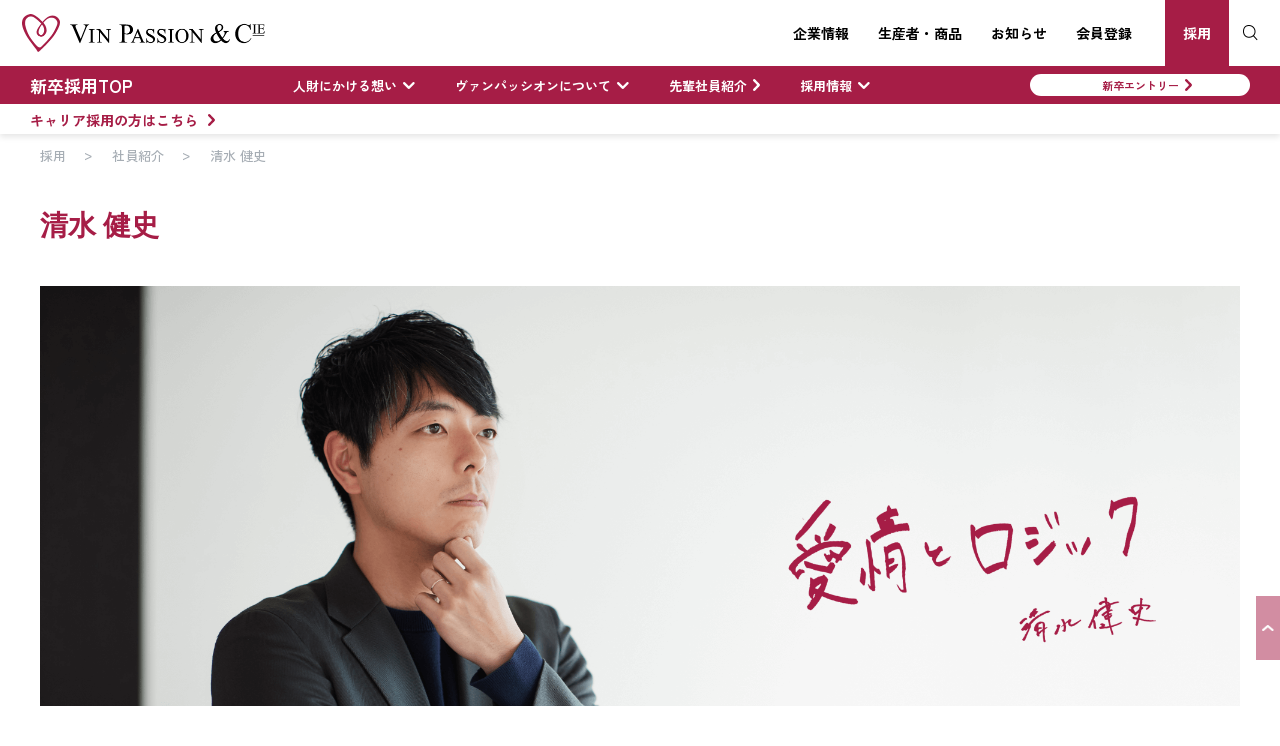

--- FILE ---
content_type: text/html; charset=UTF-8
request_url: https://vinpassion-recruit.com/people/member5/
body_size: 12101
content:
<!DOCTYPE html>
<html lang="ja">

<head>
    <meta charset="utf-8">
  <meta id="viewport" name='viewport'>
  <script type="text/javascript">
  (function(doc) {
    var viewport = document.getElementById('viewport');
    if (navigator.userAgent.match(/iPad/i)) {
      viewport.setAttribute("content", "initial-scale=0.6");
    } else {
      viewport.setAttribute("content", "width=device-width, initial-scale=1.0");
    }
  }(document));
  </script>
  <meta name="format-detection" content="telephone=no">

    <link rel="preconnect" href="https://fonts.googleapis.com">
  <link rel="preconnect" href="https://fonts.gstatic.com" crossorigin>
  <link
    href="https://fonts.googleapis.com/css2?family=Lusitana:wght@400;700&family=Zen+Kaku+Gothic+New:wght@300;400;500;700;900&display=swap"
    rel="stylesheet">

    <link rel="shortcut icon" href="https://vinpassion-recruit.com/wp-content/themes/vinpassion/assets/images/common/favicon.ico">
  <link rel="apple-touch-icon" sizes="180x180" href="https://vinpassion-recruit.com/wp-content/themes/vinpassion/assets/images/common/180.png">

    <meta property="og:image" content="https://vinpassion-recruit.com/wp-content/themes/vinpassion/assets/images/common/og.png" />
  <meta property="og:image:secure_url" content="https://vinpassion-recruit.com/wp-content/themes/vinpassion/assets/images/common/og.png" />
  <meta name="twitter:card" content="summary_large_image" />
  <meta name="twitter:image" content="https://vinpassion-recruit.com/wp-content/themes/vinpassion/assets/images/common/og.png" />

    
      <title>清水 健史｜株式会社ヴァンパッシオン 採用サイト</title>
  <meta property="og:title" content="清水 健史｜株式会社ヴァンパッシオン 採用サイト">
  
    <meta name="description" content="株式会社ヴァンパッシオンの採用サイトです。ファインワインのプロフェッショナルを目指す皆さん、当社のホームページへようこそ！ ワインの幸せを伝え広げるために、我々が大切にしている価値観や我々の事業活動に係るすべての方々への想いを語ります。">
  <meta property="og:description" content="株式会社ヴァンパッシオンの採用サイトです。ファインワインのプロフェッショナルを目指す皆さん、当社のホームページへようこそ！ ワインの幸せを伝え広げるために、我々が大切にしている価値観や我々の事業活動に係るすべての方々への想いを語ります。">

        <link rel="canonical" href="https://vinpassion-recruit.com/people/member5/">
  <meta property="og:url" content="https://vinpassion-recruit.com/people/member5/">
  
  <meta property="og:type" content="website">
  <meta property="og:site_name" content="株式会社ヴァンパッシオン 採用サイト">

    <link href="https://vinpassion-recruit.com/wp-content/themes/vinpassion/style.css" rel="stylesheet">

  <meta name='robots' content='max-image-preview:large' />
<script type="text/javascript">
/* <![CDATA[ */
window._wpemojiSettings = {"baseUrl":"https:\/\/s.w.org\/images\/core\/emoji\/14.0.0\/72x72\/","ext":".png","svgUrl":"https:\/\/s.w.org\/images\/core\/emoji\/14.0.0\/svg\/","svgExt":".svg","source":{"concatemoji":"https:\/\/vinpassion-recruit.com\/wp-includes\/js\/wp-emoji-release.min.js?ver=6.4.2"}};
/*! This file is auto-generated */
!function(i,n){var o,s,e;function c(e){try{var t={supportTests:e,timestamp:(new Date).valueOf()};sessionStorage.setItem(o,JSON.stringify(t))}catch(e){}}function p(e,t,n){e.clearRect(0,0,e.canvas.width,e.canvas.height),e.fillText(t,0,0);var t=new Uint32Array(e.getImageData(0,0,e.canvas.width,e.canvas.height).data),r=(e.clearRect(0,0,e.canvas.width,e.canvas.height),e.fillText(n,0,0),new Uint32Array(e.getImageData(0,0,e.canvas.width,e.canvas.height).data));return t.every(function(e,t){return e===r[t]})}function u(e,t,n){switch(t){case"flag":return n(e,"\ud83c\udff3\ufe0f\u200d\u26a7\ufe0f","\ud83c\udff3\ufe0f\u200b\u26a7\ufe0f")?!1:!n(e,"\ud83c\uddfa\ud83c\uddf3","\ud83c\uddfa\u200b\ud83c\uddf3")&&!n(e,"\ud83c\udff4\udb40\udc67\udb40\udc62\udb40\udc65\udb40\udc6e\udb40\udc67\udb40\udc7f","\ud83c\udff4\u200b\udb40\udc67\u200b\udb40\udc62\u200b\udb40\udc65\u200b\udb40\udc6e\u200b\udb40\udc67\u200b\udb40\udc7f");case"emoji":return!n(e,"\ud83e\udef1\ud83c\udffb\u200d\ud83e\udef2\ud83c\udfff","\ud83e\udef1\ud83c\udffb\u200b\ud83e\udef2\ud83c\udfff")}return!1}function f(e,t,n){var r="undefined"!=typeof WorkerGlobalScope&&self instanceof WorkerGlobalScope?new OffscreenCanvas(300,150):i.createElement("canvas"),a=r.getContext("2d",{willReadFrequently:!0}),o=(a.textBaseline="top",a.font="600 32px Arial",{});return e.forEach(function(e){o[e]=t(a,e,n)}),o}function t(e){var t=i.createElement("script");t.src=e,t.defer=!0,i.head.appendChild(t)}"undefined"!=typeof Promise&&(o="wpEmojiSettingsSupports",s=["flag","emoji"],n.supports={everything:!0,everythingExceptFlag:!0},e=new Promise(function(e){i.addEventListener("DOMContentLoaded",e,{once:!0})}),new Promise(function(t){var n=function(){try{var e=JSON.parse(sessionStorage.getItem(o));if("object"==typeof e&&"number"==typeof e.timestamp&&(new Date).valueOf()<e.timestamp+604800&&"object"==typeof e.supportTests)return e.supportTests}catch(e){}return null}();if(!n){if("undefined"!=typeof Worker&&"undefined"!=typeof OffscreenCanvas&&"undefined"!=typeof URL&&URL.createObjectURL&&"undefined"!=typeof Blob)try{var e="postMessage("+f.toString()+"("+[JSON.stringify(s),u.toString(),p.toString()].join(",")+"));",r=new Blob([e],{type:"text/javascript"}),a=new Worker(URL.createObjectURL(r),{name:"wpTestEmojiSupports"});return void(a.onmessage=function(e){c(n=e.data),a.terminate(),t(n)})}catch(e){}c(n=f(s,u,p))}t(n)}).then(function(e){for(var t in e)n.supports[t]=e[t],n.supports.everything=n.supports.everything&&n.supports[t],"flag"!==t&&(n.supports.everythingExceptFlag=n.supports.everythingExceptFlag&&n.supports[t]);n.supports.everythingExceptFlag=n.supports.everythingExceptFlag&&!n.supports.flag,n.DOMReady=!1,n.readyCallback=function(){n.DOMReady=!0}}).then(function(){return e}).then(function(){var e;n.supports.everything||(n.readyCallback(),(e=n.source||{}).concatemoji?t(e.concatemoji):e.wpemoji&&e.twemoji&&(t(e.twemoji),t(e.wpemoji)))}))}((window,document),window._wpemojiSettings);
/* ]]> */
</script>
<style id='wp-emoji-styles-inline-css' type='text/css'>

	img.wp-smiley, img.emoji {
		display: inline !important;
		border: none !important;
		box-shadow: none !important;
		height: 1em !important;
		width: 1em !important;
		margin: 0 0.07em !important;
		vertical-align: -0.1em !important;
		background: none !important;
		padding: 0 !important;
	}
</style>
<link rel='stylesheet' id='wp-block-library-css' href='https://vinpassion-recruit.com/wp-includes/css/dist/block-library/style.min.css?ver=6.4.2' type='text/css' media='all' />
<style id='classic-theme-styles-inline-css' type='text/css'>
/*! This file is auto-generated */
.wp-block-button__link{color:#fff;background-color:#32373c;border-radius:9999px;box-shadow:none;text-decoration:none;padding:calc(.667em + 2px) calc(1.333em + 2px);font-size:1.125em}.wp-block-file__button{background:#32373c;color:#fff;text-decoration:none}
</style>
<style id='global-styles-inline-css' type='text/css'>
body{--wp--preset--color--black: #000000;--wp--preset--color--cyan-bluish-gray: #abb8c3;--wp--preset--color--white: #ffffff;--wp--preset--color--pale-pink: #f78da7;--wp--preset--color--vivid-red: #cf2e2e;--wp--preset--color--luminous-vivid-orange: #ff6900;--wp--preset--color--luminous-vivid-amber: #fcb900;--wp--preset--color--light-green-cyan: #7bdcb5;--wp--preset--color--vivid-green-cyan: #00d084;--wp--preset--color--pale-cyan-blue: #8ed1fc;--wp--preset--color--vivid-cyan-blue: #0693e3;--wp--preset--color--vivid-purple: #9b51e0;--wp--preset--gradient--vivid-cyan-blue-to-vivid-purple: linear-gradient(135deg,rgba(6,147,227,1) 0%,rgb(155,81,224) 100%);--wp--preset--gradient--light-green-cyan-to-vivid-green-cyan: linear-gradient(135deg,rgb(122,220,180) 0%,rgb(0,208,130) 100%);--wp--preset--gradient--luminous-vivid-amber-to-luminous-vivid-orange: linear-gradient(135deg,rgba(252,185,0,1) 0%,rgba(255,105,0,1) 100%);--wp--preset--gradient--luminous-vivid-orange-to-vivid-red: linear-gradient(135deg,rgba(255,105,0,1) 0%,rgb(207,46,46) 100%);--wp--preset--gradient--very-light-gray-to-cyan-bluish-gray: linear-gradient(135deg,rgb(238,238,238) 0%,rgb(169,184,195) 100%);--wp--preset--gradient--cool-to-warm-spectrum: linear-gradient(135deg,rgb(74,234,220) 0%,rgb(151,120,209) 20%,rgb(207,42,186) 40%,rgb(238,44,130) 60%,rgb(251,105,98) 80%,rgb(254,248,76) 100%);--wp--preset--gradient--blush-light-purple: linear-gradient(135deg,rgb(255,206,236) 0%,rgb(152,150,240) 100%);--wp--preset--gradient--blush-bordeaux: linear-gradient(135deg,rgb(254,205,165) 0%,rgb(254,45,45) 50%,rgb(107,0,62) 100%);--wp--preset--gradient--luminous-dusk: linear-gradient(135deg,rgb(255,203,112) 0%,rgb(199,81,192) 50%,rgb(65,88,208) 100%);--wp--preset--gradient--pale-ocean: linear-gradient(135deg,rgb(255,245,203) 0%,rgb(182,227,212) 50%,rgb(51,167,181) 100%);--wp--preset--gradient--electric-grass: linear-gradient(135deg,rgb(202,248,128) 0%,rgb(113,206,126) 100%);--wp--preset--gradient--midnight: linear-gradient(135deg,rgb(2,3,129) 0%,rgb(40,116,252) 100%);--wp--preset--font-size--small: 13px;--wp--preset--font-size--medium: 20px;--wp--preset--font-size--large: 36px;--wp--preset--font-size--x-large: 42px;--wp--preset--spacing--20: 0.44rem;--wp--preset--spacing--30: 0.67rem;--wp--preset--spacing--40: 1rem;--wp--preset--spacing--50: 1.5rem;--wp--preset--spacing--60: 2.25rem;--wp--preset--spacing--70: 3.38rem;--wp--preset--spacing--80: 5.06rem;--wp--preset--shadow--natural: 6px 6px 9px rgba(0, 0, 0, 0.2);--wp--preset--shadow--deep: 12px 12px 50px rgba(0, 0, 0, 0.4);--wp--preset--shadow--sharp: 6px 6px 0px rgba(0, 0, 0, 0.2);--wp--preset--shadow--outlined: 6px 6px 0px -3px rgba(255, 255, 255, 1), 6px 6px rgba(0, 0, 0, 1);--wp--preset--shadow--crisp: 6px 6px 0px rgba(0, 0, 0, 1);}:where(.is-layout-flex){gap: 0.5em;}:where(.is-layout-grid){gap: 0.5em;}body .is-layout-flow > .alignleft{float: left;margin-inline-start: 0;margin-inline-end: 2em;}body .is-layout-flow > .alignright{float: right;margin-inline-start: 2em;margin-inline-end: 0;}body .is-layout-flow > .aligncenter{margin-left: auto !important;margin-right: auto !important;}body .is-layout-constrained > .alignleft{float: left;margin-inline-start: 0;margin-inline-end: 2em;}body .is-layout-constrained > .alignright{float: right;margin-inline-start: 2em;margin-inline-end: 0;}body .is-layout-constrained > .aligncenter{margin-left: auto !important;margin-right: auto !important;}body .is-layout-constrained > :where(:not(.alignleft):not(.alignright):not(.alignfull)){max-width: var(--wp--style--global--content-size);margin-left: auto !important;margin-right: auto !important;}body .is-layout-constrained > .alignwide{max-width: var(--wp--style--global--wide-size);}body .is-layout-flex{display: flex;}body .is-layout-flex{flex-wrap: wrap;align-items: center;}body .is-layout-flex > *{margin: 0;}body .is-layout-grid{display: grid;}body .is-layout-grid > *{margin: 0;}:where(.wp-block-columns.is-layout-flex){gap: 2em;}:where(.wp-block-columns.is-layout-grid){gap: 2em;}:where(.wp-block-post-template.is-layout-flex){gap: 1.25em;}:where(.wp-block-post-template.is-layout-grid){gap: 1.25em;}.has-black-color{color: var(--wp--preset--color--black) !important;}.has-cyan-bluish-gray-color{color: var(--wp--preset--color--cyan-bluish-gray) !important;}.has-white-color{color: var(--wp--preset--color--white) !important;}.has-pale-pink-color{color: var(--wp--preset--color--pale-pink) !important;}.has-vivid-red-color{color: var(--wp--preset--color--vivid-red) !important;}.has-luminous-vivid-orange-color{color: var(--wp--preset--color--luminous-vivid-orange) !important;}.has-luminous-vivid-amber-color{color: var(--wp--preset--color--luminous-vivid-amber) !important;}.has-light-green-cyan-color{color: var(--wp--preset--color--light-green-cyan) !important;}.has-vivid-green-cyan-color{color: var(--wp--preset--color--vivid-green-cyan) !important;}.has-pale-cyan-blue-color{color: var(--wp--preset--color--pale-cyan-blue) !important;}.has-vivid-cyan-blue-color{color: var(--wp--preset--color--vivid-cyan-blue) !important;}.has-vivid-purple-color{color: var(--wp--preset--color--vivid-purple) !important;}.has-black-background-color{background-color: var(--wp--preset--color--black) !important;}.has-cyan-bluish-gray-background-color{background-color: var(--wp--preset--color--cyan-bluish-gray) !important;}.has-white-background-color{background-color: var(--wp--preset--color--white) !important;}.has-pale-pink-background-color{background-color: var(--wp--preset--color--pale-pink) !important;}.has-vivid-red-background-color{background-color: var(--wp--preset--color--vivid-red) !important;}.has-luminous-vivid-orange-background-color{background-color: var(--wp--preset--color--luminous-vivid-orange) !important;}.has-luminous-vivid-amber-background-color{background-color: var(--wp--preset--color--luminous-vivid-amber) !important;}.has-light-green-cyan-background-color{background-color: var(--wp--preset--color--light-green-cyan) !important;}.has-vivid-green-cyan-background-color{background-color: var(--wp--preset--color--vivid-green-cyan) !important;}.has-pale-cyan-blue-background-color{background-color: var(--wp--preset--color--pale-cyan-blue) !important;}.has-vivid-cyan-blue-background-color{background-color: var(--wp--preset--color--vivid-cyan-blue) !important;}.has-vivid-purple-background-color{background-color: var(--wp--preset--color--vivid-purple) !important;}.has-black-border-color{border-color: var(--wp--preset--color--black) !important;}.has-cyan-bluish-gray-border-color{border-color: var(--wp--preset--color--cyan-bluish-gray) !important;}.has-white-border-color{border-color: var(--wp--preset--color--white) !important;}.has-pale-pink-border-color{border-color: var(--wp--preset--color--pale-pink) !important;}.has-vivid-red-border-color{border-color: var(--wp--preset--color--vivid-red) !important;}.has-luminous-vivid-orange-border-color{border-color: var(--wp--preset--color--luminous-vivid-orange) !important;}.has-luminous-vivid-amber-border-color{border-color: var(--wp--preset--color--luminous-vivid-amber) !important;}.has-light-green-cyan-border-color{border-color: var(--wp--preset--color--light-green-cyan) !important;}.has-vivid-green-cyan-border-color{border-color: var(--wp--preset--color--vivid-green-cyan) !important;}.has-pale-cyan-blue-border-color{border-color: var(--wp--preset--color--pale-cyan-blue) !important;}.has-vivid-cyan-blue-border-color{border-color: var(--wp--preset--color--vivid-cyan-blue) !important;}.has-vivid-purple-border-color{border-color: var(--wp--preset--color--vivid-purple) !important;}.has-vivid-cyan-blue-to-vivid-purple-gradient-background{background: var(--wp--preset--gradient--vivid-cyan-blue-to-vivid-purple) !important;}.has-light-green-cyan-to-vivid-green-cyan-gradient-background{background: var(--wp--preset--gradient--light-green-cyan-to-vivid-green-cyan) !important;}.has-luminous-vivid-amber-to-luminous-vivid-orange-gradient-background{background: var(--wp--preset--gradient--luminous-vivid-amber-to-luminous-vivid-orange) !important;}.has-luminous-vivid-orange-to-vivid-red-gradient-background{background: var(--wp--preset--gradient--luminous-vivid-orange-to-vivid-red) !important;}.has-very-light-gray-to-cyan-bluish-gray-gradient-background{background: var(--wp--preset--gradient--very-light-gray-to-cyan-bluish-gray) !important;}.has-cool-to-warm-spectrum-gradient-background{background: var(--wp--preset--gradient--cool-to-warm-spectrum) !important;}.has-blush-light-purple-gradient-background{background: var(--wp--preset--gradient--blush-light-purple) !important;}.has-blush-bordeaux-gradient-background{background: var(--wp--preset--gradient--blush-bordeaux) !important;}.has-luminous-dusk-gradient-background{background: var(--wp--preset--gradient--luminous-dusk) !important;}.has-pale-ocean-gradient-background{background: var(--wp--preset--gradient--pale-ocean) !important;}.has-electric-grass-gradient-background{background: var(--wp--preset--gradient--electric-grass) !important;}.has-midnight-gradient-background{background: var(--wp--preset--gradient--midnight) !important;}.has-small-font-size{font-size: var(--wp--preset--font-size--small) !important;}.has-medium-font-size{font-size: var(--wp--preset--font-size--medium) !important;}.has-large-font-size{font-size: var(--wp--preset--font-size--large) !important;}.has-x-large-font-size{font-size: var(--wp--preset--font-size--x-large) !important;}
.wp-block-navigation a:where(:not(.wp-element-button)){color: inherit;}
:where(.wp-block-post-template.is-layout-flex){gap: 1.25em;}:where(.wp-block-post-template.is-layout-grid){gap: 1.25em;}
:where(.wp-block-columns.is-layout-flex){gap: 2em;}:where(.wp-block-columns.is-layout-grid){gap: 2em;}
.wp-block-pullquote{font-size: 1.5em;line-height: 1.6;}
</style>
<link rel="https://api.w.org/" href="https://vinpassion-recruit.com/wp-json/" /><link rel="alternate" type="application/json" href="https://vinpassion-recruit.com/wp-json/wp/v2/pages/79" /><link rel="canonical" href="https://vinpassion-recruit.com/people/member5/" />
<link rel="alternate" type="application/json+oembed" href="https://vinpassion-recruit.com/wp-json/oembed/1.0/embed?url=https%3A%2F%2Fvinpassion-recruit.com%2Fpeople%2Fmember5%2F" />
<link rel="alternate" type="text/xml+oembed" href="https://vinpassion-recruit.com/wp-json/oembed/1.0/embed?url=https%3A%2F%2Fvinpassion-recruit.com%2Fpeople%2Fmember5%2F&#038;format=xml" />

  <!-- Google tag (gtag.js) -->
  <script async src="https://www.googletagmanager.com/gtag/js?id=G-3R4X58D6CD"></script>
  <script>
  window.dataLayer = window.dataLayer || [];

  function gtag() {
    dataLayer.push(arguments);
  }
  gtag('js', new Date());
  gtag('config', 'G-3R4X58D6CD');
  </script>
</head>

<body id="pagetop">
    <header class="l-header">
    <div class="l-header__wrap">
      <h1 class="l-header__logo">
        <a href="https://www.vinpassionco.com/" target="_blank">
          <img src="https://vinpassion-recruit.com/wp-content/themes/vinpassion/assets/images/common/header_img_logo.png"
            alt="株式会社ヴァンパッシオン 採用サイト">
        </a>
      </h1>
      <p class="l-header__link u-nopc">
        <a href="https://www.vinpassionco.com/" target="_blank">企業サイト</a>
      </p>
    </div>
  </header>
  <div class="l-header__toggle">
    <span></span>
    <span></span>
    <span></span>
  </div>
  <nav class="l-nav">
    <ul class="l-nav__ul">
      <li class="l-nav__li">
        <p class="l-nav__li__heading"><span>企業情報</span></p>
        <div class="l-nav__corpNav">
          <ul class="l-nav__corpNav__ul">
            <li class="l-nav__corpNav__li">
              <a href="https://www.vinpassionco.com/top-message/" target="_blank" class="u-hover--fade">
                <span>代表あいさつ</span>
              </a>
            </li>
            <li class="l-nav__corpNav__li">
              <a href="https://www.vinpassionco.com/mission/" target="_blank" class="u-hover--fade">
                <span>OUR MISSION</span>
              </a>
            </li>
            <li class="l-nav__corpNav__li">
              <a href="https://www.vinpassionco.com/corporate/" target="_blank" class="u-hover--fade">
                <span>会社概要</span>
              </a>
            </li>
            <li class="l-nav__corpNav__li">
              <a href="https://www.vinpassionco.com/business/" target="_blank" class="u-hover--fade">
                <span>事業内容</span>
              </a>
            </li>
            <li class="l-nav__corpNav__li">
              <a href="https://www.vinpassionco.com/csr/" target="_blank" class="u-hover--fade">
                <span>CSR事例</span>
              </a>
            </li>
            <li class="l-nav__corpNav__li">
              <a href="https://www.vinpassionco.com/qc/" target="_blank" class="u-hover--fade">
                <span>クオリティコントロール</span>
              </a>
            </li>
          </ul>
        </div>
      </li>
      </div>
      </li>
      <li class="l-nav__li">
        <p class="l-nav__li__heading"><span>生産者・商品</span></p>
        <div class="l-nav__corpNav">
          <ul class="l-nav__corpNav__ul">
            <li class="l-nav__corpNav__li">
              <a href="https://www.vinpassionco.com/producer/" target="_blank" class="u-hover--fade">
                <span>生産者・商品一覧</span>
              </a>
            </li>
            <li class="l-nav__corpNav__li">
              <a href="https://www.vinpassionco.com/producer/#vinpassion" target="_blank" class="u-hover--fade">
                <span>VIN PASSION</span>
              </a>
            </li>
            <li class="l-nav__corpNav__li">
              <a href="https://www.vinpassionco.com/producer/#wineconcerto" target="_blank" class="u-hover--fade">
                <span>WINE CONCERTO</span>
              </a>
            </li>
            <li class="l-nav__corpNav__li">
              <a href="https://www.vinpassionco.com/producer/#vinofelice" target="_blank" class="u-hover--fade">
                <span>Vinofelice</span>
              </a>
            </li>
          </ul>
        </div>
      </li>
      <li class="l-nav__li">
        <p class="l-nav__li__heading"><span>お知らせ</span></p>
        <div class="l-nav__corpNav">
          <ul class="l-nav__corpNav__ul">
            <li class="l-nav__corpNav__li">
              <a href="https://www.vinpassionco.com/newsevent/#news" target="_blank" class="u-hover--fade">
                <span>ニュース</span>
              </a>
            </li>
            <li class="l-nav__corpNav__li">
              <a href="https://www.vinpassionco.com/newsevent/#event" target="_blank" class="u-hover--fade">
                <span>イベント</span>
              </a>
            </li>
            <li class="l-nav__corpNav__li">
              <a href="https://www.vinpassionco.com/newsevent/#blog" target="_blank" class="u-hover--fade">
                <span>社長ブログ</span>
              </a>
            </li>
          </ul>
        </div>
      </li>
      <li class="l-nav__li">
        <a href="https://www.vinpassionco.com/member/" target="_blank" class="l-nav__li__heading u-hover--fade">会員登録</a>
      </li>
      <li class="l-nav__li is-current">
        <p class="l-nav__li__heading">採用<span class="u-nopc">情報</span></p>
      </li>
      <li class="l-nav__search"></li>
    </ul>
  </nav>
  <nav class="l-nav__subNav">
    <div class="l-nav__subNav__wrap">
      <div class="l-nav__subNav__linkTop">
        <a href="https://vinpassion-recruit.com/" class="u-hover--fade">新卒採用TOP</a>
      </div>
      <ul class="l-nav__subNav__ul">
        <li class="l-nav__subNav__li">
          <p class="l-nav__subNav__liHeading"><span>人財にかける想い</span></p>
          <div class="l-nav__smallNav">
            <p class="l-nav__smallNav__heading"><span>人財にかける想い</span></p>
            <ul class="l-nav__smallNav__ul">
              <li class="l-nav__smallNav__li">
                <a href="https://vinpassion-recruit.com/passion/top-message/" class="u-hover--fade">
                  <span>代表メッセージ</span>
                </a>
              </li>
              <li class="l-nav__smallNav__li">
                <a href="https://vinpassion-recruit.com/passion/talent/" class="u-hover--fade">
                  <span>人財成長のための取組み</span>
                </a>
              </li>
              <li class="l-nav__smallNav__li">
                <a href="https://vinpassion-recruit.com/passion/training/" class="u-hover--fade">
                  <span>研修プログラム</span>
                </a>
              </li>
            </ul>
          </div>
        </li>
        <li class="l-nav__subNav__li">
          <p class="l-nav__subNav__liHeading"><span>ヴァンパッシオンについて</span></p>
          <div class="l-nav__smallNav">
            <p class="l-nav__smallNav__heading"><span>ヴァンパッシオンについて</span></p>
            <ul class="l-nav__smallNav__ul">
              <li class="l-nav__smallNav__li">
                <a href="https://vinpassion-recruit.com/company/profile/" class="u-hover--fade">
                  <span>会社プロフィール</span>
                </a>
              </li>
              <li class="l-nav__smallNav__li">
                <a href="https://vinpassion-recruit.com/company/business/" class="u-hover--fade">
                  <span>事業内容</span>
                </a>
              </li>
              <li class="l-nav__smallNav__li">
                <a href="https://vinpassion-recruit.com/company/wine/" class="u-hover--fade">
                  <span>ヴァンパッシオン ワインの紹介</span>
                </a>
              </li>
              <li class="l-nav__smallNav__li">
                <a href="https://vinpassion-recruit.com/company/one-year/" class="u-hover--fade">
                  <span>ヴァンパッシオンの１年</span>
                </a>
              </li>
            </ul>
          </div>
        </li>
        <li class="l-nav__subNav__li">
                    <a href="https://vinpassion-recruit.com#member" class="u-hover--fade"><span>先輩社員紹介</span></a>
        </li>
        <li class="l-nav__subNav__li">
          <p class="l-nav__subNav__liHeading"><span>採用情報</span></p>
          <div class="l-nav__smallNav">
            <p class="l-nav__smallNav__heading"><span>採用情報</span></p>
            <ul class="l-nav__smallNav__ul">
              <li class="l-nav__smallNav__li">
                <p><span>新卒採用</span></p>
              </li>
              <li class="l-nav__smallNav__li">
                <a href="https://vinpassion-recruit.com/recruitment/description/" class="u-hover--fade">
                  <span>募集要項</span>
                </a>
              </li>
              <li class="l-nav__smallNav__li">
                <a href="https://vinpassion-recruit.com/recruitment/proper_form/" target="_blank" class="u-hover--fade">
                  <span>新卒エントリー</span>
                </a>
              </li>
            </ul>
          </div>
        </li>
      </ul>
      <div class="l-nav__subNav__links">
        <div class="l-nav__subNav__linksButton">
          <a href="https://vinpassion-recruit.com/recruitment/proper_form/" target="_blank" class="u-hover--fade">
            <span>新卒エントリー</span>
          </a>
        </div>
        <div class="l-nav__subNav__linksText">
          <a href="https://vp-vf-wc.com/" target="_blank">
            <span>キャリア採用はこちら</span>
          </a>
        </div>
        <div class="l-nav__subNav__linksText">
          <a href="https://www.vinpassionco.com/" target="_blank">
            <span>企業サイト</span>
          </a>
        </div>
      </div>
    </div>
  </nav>
  <nav class="l-nav__recruitNav">
    <div class="l-nav__recruitNav__wrap">
      <p class="l-nav__recruitNav__link">
        <a href="https://vp-vf-wc.com/" target="_blank" class="u-hover--fade">
          <span>キャリア採用の方はこちら</span>
        </a>
      </p>
    </div>
  </nav>
  <div class="l-nav__searchNav">
    <div class="l-nav__searchNav__wrap">
      <script async src="https://cse.google.com/cse.js?cx=07854f9fa70954c20">
      </script>
      <div class="gcse-searchbox-only"></div>
    </div>
  </div>

  <div class="l-pagebody">
        <div class="l-breadcrumb">
      <ol itemscope itemtype="http://schema.org/BreadcrumbList"><li class="l-topicPath-arrow-home" itemprop="itemListElement" itemscope itemtype="http://schema.org/ListItem"><a href="https://vinpassion-recruit.com/" itemprop="item"><span itemprop="name">採用</span></a><meta itemprop="position" content="1" /></li><li class="l-topicPath-arrow" itemprop="itemListElement" itemscope itemtype="http://schema.org/ListItem"><span itemprop="name">社員紹介</span><meta itemprop="position" content="2" /></li><li class="l-topicPath-arrow is-active" itemprop="itemListElement" itemscope itemtype="http://schema.org/ListItem"><span itemprop="name">清水 健史</span><meta itemprop="position" content="3" /></li></ol>    </div>
        <div class="c-template-b">
  <div class="u-wrap">
    <h2 class="c-template-b__heading">清水 健史</h2>
            <div class="c-template-b__fv">
      <img src="https://vinpassion-recruit.com/wp-content/uploads/2023/02/1d965f421e1f283336ee620e5375cc1c.png" alt="清水 健史 イメージ">
    </div>
        <div class="c-template-b__meta">
                  <p class="c-template-b__meta__heading">
        東京営業部　部⾧　│　2014年入社</p>
                  <p class="c-template-b__meta__read">３０代で部⾧。業界でも一目置かれる存在として成⾧中</p>
    </div>
                                <div class="c-template-b__2colBox">
                  <div class="c-template-b__2colBox__img">
        <img src="https://vinpassion-recruit.com/wp-content/uploads/2023/02/09bec6a403c6118a3609fea092df4fc0.png"
          alt="09_img – 2">
      </div>
                        <div class="c-template-b__2colBox__meta">
        <h3>今までの経歴と、ヴァンパッシオンに入社した理由を教えてください。</h3>
<p>学生時代のレストランアルバイトの影響でワインに興味を持ち、ニュージーランドへ留学、現地のレストランでサービスをしながらワイナリーを巡っていました。オーストラリアでも各産地を周り、日本へ帰国後ヴァンパッシオンへ入社して今に至ります。</p>
      </div>
          </div>
        <div class="c-template-b__2colBox">
                  <div class="c-template-b__2colBox__img">
        <img src="https://vinpassion-recruit.com/wp-content/uploads/2023/02/4a68872492cc7a27a6df6a58c009f824.png"
          alt="09_img – 3">
      </div>
                        <div class="c-template-b__2colBox__meta">
        <h3>現在の仕事について教えてください。</h3>
<p>部を任されている立場として、「チームのメンバーが一流の社会人になるには」、「チームのメンバーが幸せな人生を送るには」を常に考え、実行していくことが仕事になっています。<br />
その為に、必要な原資をチームで稼ぐこと、（私自身も現場に出て稼ぎます！）正しい目標を置き皆が伸びやすい環境を整えること、日々、現場や個々のメンバーをよく見て、タイムリーに適切な修正を入れることなどが主な業務内容です。</p>
      </div>
          </div>
        <div class="c-template-b__2colBox">
                  <div class="c-template-b__2colBox__img">
        <img src="https://vinpassion-recruit.com/wp-content/uploads/2023/01/60813a930921c11072b14d10735d3cfe.png"
          alt="09_img – 4">
      </div>
                        <div class="c-template-b__2colBox__meta">
        <h3>仕事をするうえで一番大切にしていることは何ですか、その理由は？</h3>
<p>最も大切にしているのは「社員やビジネスパートナー、お客様に愛を持つこと」です。当然ながら感情だけで仕事をするという訳ではなく、一つ一つの仕事に「VISION とロジックを持つこと」も、常にできるよう意識しています。</p>
<p>愛情が前提にある提案や選択は、相手からの高い信頼に繋がると同時に、自身の迷いや間違いも少なくなり、一貫した仕事ができるようになります。<br />
その上で一つ一つの仕事によく練りぬいた VISION を持ち、確たる根拠を元に行動することで自分にとっても相手にとっても正しい仕事ができますし、レベルの高い仕事ができると考えています。</p>
      </div>
          </div>
        <div class="c-template-b__2colBox">
                  <div class="c-template-b__2colBox__img">
        <img src="https://vinpassion-recruit.com/wp-content/uploads/2023/01/d384256d1a566eed0e451876c7077cae.png"
          alt="09_img – 5">
      </div>
                        <div class="c-template-b__2colBox__meta">
        <h3>どんな時にやりがいを感じますか？</h3>
<p>インポーター毎にワインに求める「価値」の基準が様々ですが、ヴァンパッシオンのセレクトする商品は「正しい農業の産物であること」が前提となっています。<br />
地球の環境を傷めず、自然に逆らわず、継続可能な農業が生み出したワインを、「価値あるもの」として日本市場に定着させ、継続的に利益を生んでいくことで、健全な畑を代々守る造り手へ継続的にお返しができること、新たに正しい農業に転換する造り手が増えること等、⾧期的目線ではありますが地球環境の改善や維持に繋がっていると思うと、自然と営業に熱が入り、遣り甲斐に繋がります。</p>
      </div>
          </div>
        <div class="c-template-b__2colBox">
                  <div class="c-template-b__2colBox__img">
        <img src="https://vinpassion-recruit.com/wp-content/uploads/2023/01/f62918f5f9b26fdf8093ed5404358fd8.png"
          alt="09_img – 6">
      </div>
                        <div class="c-template-b__2colBox__meta">
        <h3>ヴァンパッシオンで働くことで得られることは何だと思いますか？</h3>
<p>実務的には、輸入商社という仕事に必要な幅広い知識と経験を得られています。<br />
入社からずっと営業に所属していますが、現地の買付や輸入実務の研修から始まり、商品開発やブランディング、生産者来日のイベントなど、営業として「ただ売る」だけではなく「インポーター」としての全領域に関わることができ、それがヴァンパッシオンの特徴でもあります。<br />
私は入社して以来フランスに 5 回、イタリアに 2 回、チリに 7 回、スペインに 3 回、イギリスに 2 回渡航していますが、ここで得た経験は何にも代えられない一生の財産になり、プロとしてお客様の前に立てる自信の裏付けにもなっていると思います。</p>
<p>また自立した社会人の考え方や仕事の仕方も日々学べていると感じます。<br />
会社の方針として、入社してすぐの時点からお金の流れや経営の戦略まで、全てオープンに知ることができるため、会社の目標と現状、今何をすべきかが明瞭に分かり、目的無く「作業をする」ような仕事にならず、能動的に仕事ができるようになりましたし、目標の策定や結果に対しての喜びと達成感がより深く味わえるようになったと思います。</p>
      </div>
          </div>
        <div class="c-template-b__2colBox">
                  <div class="c-template-b__2colBox__img">
        <img src="https://vinpassion-recruit.com/wp-content/uploads/2023/02/8035ca6de69f835d178410b26499642e.png"
          alt="09_img – 7">
      </div>
                        <div class="c-template-b__2colBox__meta">
        <h3>今後の目標を教えてください。</h3>
<p>現在の東京営業チームは平均年齢 26 歳と業界では珍しく、若い世代が中心なのですが、まずはチーム全員が業界で信頼され、人としても頼られるプロフェッショナルな集団になることが目標です。<br />
数年後にはこのチームが業界の TOP と呼ばれるように、またその次の世代でも、それが当たり前となっていく組織を目指したいと思っています。</p>
      </div>
          </div>
                                      </div>
</div>


<div class="c-reserve">
  <div class="u-wrap">
    <a href="https://vinpassion-recruit.com/recruitment/proper_form/" target="_blank" class="c-button-01">
      <span>新卒エントリー</span>
    </a>
  </div>
</div>

<div class="c-relation">
  <div class="u-wrap">
    <div class="c-relation__wrap">
      <p class="c-relation__heading">関連するページ</p>
      <div class="c-relation__card">
                                        <a href="https://vinpassion-recruit.com/people/%e5%8d%83%e7%94%b0-%e6%ad%a9%e6%9c%97/" class="c-relation__col u-hover--fade">
          <div class="c-relation__img">
                        <img src="https://vinpassion-recruit.com/wp-content/uploads/2025/02/45435b40f21a6685942076ca04f5c34f.png" alt="CLT部｜千田歩朗｜2024年入社">
                      </div>
                    <div class="c-relation__meta">
            <p class="c-relation__meta__heading">CLT部｜千田歩朗｜2024年入社</p>
          </div>
                  </a>
                                <a href="https://vinpassion-recruit.com/people/%e9%a0%88%e5%8e%9f-%e3%83%8a%e3%83%9f%e3%82%a8/" class="c-relation__col u-hover--fade">
          <div class="c-relation__img">
                        <img src="https://vinpassion-recruit.com/wp-content/uploads/2025/02/f41b14b91aeb85f27f8c827390e51e0f.png" alt="仕入企画部｜須原ナミエ｜2024年入社">
                      </div>
                    <div class="c-relation__meta">
            <p class="c-relation__meta__heading">仕入企画部｜須原ナミエ｜2024年入社</p>
          </div>
                  </a>
                                <a href="https://vinpassion-recruit.com/people/%e7%9b%8a%e6%b0%b8-%e7%9c%9f%e6%a1%9c%e5%ad%90/" class="c-relation__col u-hover--fade">
          <div class="c-relation__img">
                        <img src="https://vinpassion-recruit.com/wp-content/uploads/2025/02/aedc717fab7941a3763355c538cc91b5.png" alt="仕入企画部｜益永真桜子｜2024年入社">
                      </div>
                    <div class="c-relation__meta">
            <p class="c-relation__meta__heading">仕入企画部｜益永真桜子｜2024年入社</p>
          </div>
                  </a>
                                <a href="https://vinpassion-recruit.com/people/%e6%9c%a8%e5%b7%9d-%e7%b6%ba%e7%94%9f/" class="c-relation__col u-hover--fade">
          <div class="c-relation__img">
                        <img src="https://vinpassion-recruit.com/wp-content/uploads/2025/02/adbaecc25ef05e12ac91ad9fa65be9d0.png" alt="新規事業部｜木川綺生｜2024年入社">
                      </div>
                    <div class="c-relation__meta">
            <p class="c-relation__meta__heading">新規事業部｜木川綺生｜2024年入社</p>
          </div>
                  </a>
                                <a href="https://vinpassion-recruit.com/people/%e5%b7%9d%e6%9d%91-%e6%9f%9a%e5%ae%9f/" class="c-relation__col u-hover--fade">
          <div class="c-relation__img">
                        <img src="https://vinpassion-recruit.com/wp-content/uploads/2025/02/1a4858f0bb9b33ebdb05ae5a2307f6d2.png" alt="新規事業部｜川村柚実｜2024年入社">
                      </div>
                    <div class="c-relation__meta">
            <p class="c-relation__meta__heading">新規事業部｜川村柚実｜2024年入社</p>
          </div>
                  </a>
                                <a href="https://vinpassion-recruit.com/people/%e9%95%b7%e8%b0%b7%e5%b7%9d-%e7%92%83%e5%ad%90/" class="c-relation__col u-hover--fade">
          <div class="c-relation__img">
                        <img src="https://vinpassion-recruit.com/wp-content/uploads/2025/02/f88831884ddb4e10317cc4b143a3927d.png" alt="仕入企画部｜長谷川璃子｜2024年入社">
                      </div>
                    <div class="c-relation__meta">
            <p class="c-relation__meta__heading">仕入企画部｜長谷川璃子｜2024年入社</p>
          </div>
                  </a>
                                <a href="https://vinpassion-recruit.com/people/%e6%9c%9d%e5%b1%b1-%e9%82%a3%e7%b7%92/" class="c-relation__col u-hover--fade">
          <div class="c-relation__img">
                        <img src="https://vinpassion-recruit.com/wp-content/uploads/2025/02/0e08c6317662840d8a587c263fc5c337.png" alt="CLT部｜朝山那緒｜2024年入社">
                      </div>
                    <div class="c-relation__meta">
            <p class="c-relation__meta__heading">CLT部｜朝山那緒｜2024年入社</p>
          </div>
                  </a>
                                <a href="https://vinpassion-recruit.com/people/%e7%94%b0%e6%9d%91-%e7%bf%94/" class="c-relation__col u-hover--fade">
          <div class="c-relation__img">
                        <img src="https://vinpassion-recruit.com/wp-content/uploads/2024/01/3eab47a9914f8069091f20572877c63f.jpg" alt="東京営業部│田村 翔│2023年入社">
                      </div>
                    <div class="c-relation__meta">
            <p class="c-relation__meta__heading">東京営業部│田村 翔│2023年入社</p>
          </div>
                  </a>
                                <a href="https://vinpassion-recruit.com/people/%e6%b2%a2%e5%b4%8e%e3%80%80%e8%b2%b4%e5%a4%a7/" class="c-relation__col u-hover--fade">
          <div class="c-relation__img">
                        <img src="https://vinpassion-recruit.com/wp-content/uploads/2024/01/9636288805fd88528282e9d34ffe18d0.jpg" alt="仕入企画部│沢﨑貴大│2023年入社">
                      </div>
                    <div class="c-relation__meta">
            <p class="c-relation__meta__heading">仕入企画部│沢﨑貴大│2023年入社</p>
          </div>
                  </a>
                                <a href="https://vinpassion-recruit.com/people/%e6%97%a9%e5%b7%9d%e3%80%80%e5%ae%9c%e6%96%87/" class="c-relation__col u-hover--fade">
          <div class="c-relation__img">
                        <img src="https://vinpassion-recruit.com/wp-content/uploads/2024/01/ab49edc11e05e5486faa4d2b41eb0e2d-2.png" alt="業務本部CLT部│早川宜文│2023年入社">
                      </div>
                    <div class="c-relation__meta">
            <p class="c-relation__meta__heading">業務本部CLT部│早川宜文│2023年入社</p>
          </div>
                  </a>
                                
              </div>
    </div>
  </div>
</div>
</div><!-- /.l-pageBody -->

<div class="c-bottomPagetop">
  <a href="#pagetop"></a>
</div>

<footer class="l-footer">
  <div class="l-footer__top">
    <div class="l-footer__top__wrap">
      <div class="l-footer__top__links u-nopc">
        <div class="l-footer__top__linksCol--instagram">
          <a href="https://www.instagram.com/vinpassionco/?hl=ja" target="_blank">
            <span>公式Instagram</span>
          </a>
        </div>
        <div class="l-footer__top__linksCol--facebook">
          <a href="https://www.facebook.com/2004vp/" target="_blank">
            <span>公式Facebook</span>
          </a>
        </div>
      </div>
      <div class="l-footer__top__list">
        <ul class="l-footer__top__ul">
          <li class="l-footer__top__li">
            <p>企業情報</p>
            <div class="l-footer__top__subNav">
              <ul class="l-footer__top__subNav__ul">
                <li class="l-footer__top__subNav__li">
                  <a href="https://www.vinpassionco.com/top-message/" target="_blank">
                    <span>代表あいさつ</span>
                  </a>
                </li>
                <li class="l-footer__top__subNav__li">
                  <a href="https://www.vinpassionco.com/mission/" target="_blank">
                    <span>OUR MISSION</span>
                  </a>
                </li>
                <li class="l-footer__top__subNav__li">
                  <a href="https://www.vinpassionco.com/corporate/" target="_blank">
                    <span>会社概要</span>
                  </a>
                </li>
                <li class="l-footer__top__subNav__li">
                  <a href="https://www.vinpassionco.com/business/" target="_blank">
                    <span>事業内容</span>
                  </a>
                </li>
                <li class="l-footer__top__subNav__li">
                  <a href="https://www.vinpassionco.com/csr/" target="_blank">
                    <span>CSR事例</span>
                  </a>
                </li>
                <li class="l-footer__top__subNav__li">
                  <a href="https://www.vinpassionco.com/qc/" target="_blank">
                    <span>クオリティコントロール</span>
                  </a>
                </li>
              </ul>
            </div>
          </li>
        </ul>
        <ul class="l-footer__top__ul">
          <li class="l-footer__top__li">
            <p>生産者・商品</p>
            <div class="l-footer__top__subNav">
              <ul class="l-footer__top__subNav__ul">
                <li class="l-footer__top__subNav__li">
                  <a href="https://www.vinpassionco.com/producer/#vinpassion" target="_blank">
                    <span>VIN PASSION</span>
                  </a>
                </li>
                <li class="l-footer__top__subNav__li">
                  <a href="https://www.vinpassionco.com/producer/#wineconcerto" target="_blank">
                    <span>WINE CONCERTO</span>
                  </a>
                </li>
                <li class="l-footer__top__subNav__li">
                  <a href="https://www.vinpassionco.com/producer/#vinofelice" target="_blank">
                    <span>Vinofelice</span>
                  </a>
                </li>
              </ul>
            </div>
          </li>
        </ul>
        <ul class="l-footer__top__ul">
          <li class="l-footer__top__li">
            <p>お知らせ</p>
            <div class="l-footer__top__subNav">
              <ul class="l-footer__top__subNav__ul">
                <li class="l-footer__top__subNav__li">
                  <a href="https://www.vinpassionco.com/newsevent/#news" target="_blank">
                    <span>ニュース</span>
                  </a>
                </li>
                <li class="l-footer__top__subNav__li">
                  <a href="https://www.vinpassionco.com/newsevent/#event" target="_blank">
                    <span>イベント</span>
                  </a>
                </li>
                <li class="l-footer__top__subNav__li">
                  <a href="https://www.vinpassionco.com/newsevent/#blog" target="_blank">
                    <span>社長ブログ</span>
                  </a>
                </li>
              </ul>
            </div>
          </li>
        </ul>
        <ul class="l-footer__top__ul">
          <li class="l-footer__top__li">
            <a href="https://www.vinpassionco.com/member/" target="_blank">会員登録</a>
          </li>
        </ul>
        <ul class="l-footer__top__ul">
          <li class="l-footer__top__li">
            <p>プライバシーポリシー</p>
            <div class="l-footer__top__subNav">
              <ul class="l-footer__top__subNav__ul">
                <li class="l-footer__top__subNav__li">
                  <a href="https://www.vinpassionco.com/pp/" target="_blank">
                    <span>個人情報保護方針</span>
                  </a>
                </li>
              </ul>
            </div>
          </li>
        </ul>
        <ul class="l-footer__top__ul u-nopc">
          <li class="l-footer__top__li">
            <a href="https://vinpassion-recruit.com/">採用</a>
          </li>
        </ul>
      </div>
    </div>
  </div>
  <div class="l-footer__bottom">
    <div class="l-footer__bottom__wrap">
      <p class="l-footer__bottom__heading u-nopc">
        <span>お問い合わせ</span>
      </p>
      <div class="l-footer__bottom__links">
        <a href="https://www.instagram.com/vinpassionco/?hl=ja" target="_blank"
          class="l-footer__bottom__link--instagram">
          <span>公式Instagram</span>
        </a>
        <a href="https://www.facebook.com/2004vp/" target="_blank" class="l-footer__bottom__link--facebook">
          <span>公式Facebook</span>
        </a>
        <a href="https://vinpassion-recruit.com/" class="l-footer__bottom__link">
          <span>採用</span>
        </a>
      </div>
      <div class="l-footer__bottom__inquiry">
        <a href="https://www.vinpassionco.com/contact/" target="_blank" class="l-footer__bottom__button--email">
          <span>メールでのお問い合わせ</span>
        </a>
        <a href="tel:0364025505" class="l-footer__bottom__button--tel">
          <span>お電話でのお問い合わせ</span>
        </a>
        <a href="tel:0364025505" class="l-footer__bottom__button--number">
          <span>03-6402-5505</span>
        </a>
      </div>
      <p class="l-footer__bottom__copyright">Copyright (C) VIN PASSION & CIE . All Rights Reserved.</p>
    </div>
  </div>
</footer>

<!-- JS -->
<script type="text/javascript" src="https://vinpassion-recruit.com/wp-content/themes/vinpassion/assets/js/bundle.js"></script>

</body>

</html>


--- FILE ---
content_type: text/css
request_url: https://vinpassion-recruit.com/wp-content/themes/vinpassion/style.css
body_size: 23605
content:
@charset "UTF-8";/*!
 * animate.css - https://animate.style/
 * Version - 4.1.1
 * Licensed under the MIT license - http://opensource.org/licenses/MIT
 *
 * Copyright (c) 2020 Animate.css
 */:root{--animate-duration:1s;--animate-delay:1s;--animate-repeat:1}.animate__animated{animation-duration:1s;animation-duration:var(--animate-duration);animation-fill-mode:both;-webkit-animation-duration:1s;-webkit-animation-duration:var(--animate-duration);-webkit-animation-fill-mode:both}.animate__animated.animate__infinite{animation-iteration-count:infinite;-webkit-animation-iteration-count:infinite}.animate__animated.animate__repeat-1{animation-iteration-count:1;animation-iteration-count:var(--animate-repeat);-webkit-animation-iteration-count:1;-webkit-animation-iteration-count:var(--animate-repeat)}.animate__animated.animate__repeat-2{animation-iteration-count:2;animation-iteration-count:calc(var(--animate-repeat)*2);-webkit-animation-iteration-count:2;-webkit-animation-iteration-count:calc(var(--animate-repeat)*2)}.animate__animated.animate__repeat-3{animation-iteration-count:3;animation-iteration-count:calc(var(--animate-repeat)*3);-webkit-animation-iteration-count:3;-webkit-animation-iteration-count:calc(var(--animate-repeat)*3)}.animate__animated.animate__delay-1s{animation-delay:1s;animation-delay:var(--animate-delay);-webkit-animation-delay:1s;-webkit-animation-delay:var(--animate-delay)}.animate__animated.animate__delay-2s{animation-delay:2s;animation-delay:calc(var(--animate-delay)*2);-webkit-animation-delay:2s;-webkit-animation-delay:calc(var(--animate-delay)*2)}.animate__animated.animate__delay-3s{animation-delay:3s;animation-delay:calc(var(--animate-delay)*3);-webkit-animation-delay:3s;-webkit-animation-delay:calc(var(--animate-delay)*3)}.animate__animated.animate__delay-4s{animation-delay:4s;animation-delay:calc(var(--animate-delay)*4);-webkit-animation-delay:4s;-webkit-animation-delay:calc(var(--animate-delay)*4)}.animate__animated.animate__delay-5s{animation-delay:5s;animation-delay:calc(var(--animate-delay)*5);-webkit-animation-delay:5s;-webkit-animation-delay:calc(var(--animate-delay)*5)}.animate__animated.animate__faster{animation-duration:.5s;animation-duration:calc(var(--animate-duration)/2);-webkit-animation-duration:.5s;-webkit-animation-duration:calc(var(--animate-duration)/2)}.animate__animated.animate__fast{animation-duration:.8s;animation-duration:calc(var(--animate-duration)*.8);-webkit-animation-duration:.8s;-webkit-animation-duration:calc(var(--animate-duration)*.8)}.animate__animated.animate__slow{animation-duration:2s;animation-duration:calc(var(--animate-duration)*2);-webkit-animation-duration:2s;-webkit-animation-duration:calc(var(--animate-duration)*2)}.animate__animated.animate__slower{animation-duration:3s;animation-duration:calc(var(--animate-duration)*3);-webkit-animation-duration:3s;-webkit-animation-duration:calc(var(--animate-duration)*3)}@media (prefers-reduced-motion:reduce),print{.animate__animated{transition-duration:1ms!important;animation-duration:1ms!important;animation-iteration-count:1!important;-webkit-animation-duration:1ms!important;-webkit-transition-duration:1ms!important;-webkit-animation-iteration-count:1!important}.animate__animated[class*=Out]{opacity:0}}@-webkit-keyframes bounce{0%,20%,53%,to{transform:translateZ(0);animation-timing-function:cubic-bezier(.215,.61,.355,1);-webkit-animation-timing-function:cubic-bezier(.215,.61,.355,1);-webkit-transform:translateZ(0)}40%,43%{transform:translate3d(0,-30px,0) scaleY(1.1);animation-timing-function:cubic-bezier(.755,.05,.855,.06);-webkit-animation-timing-function:cubic-bezier(.755,.05,.855,.06);-webkit-transform:translate3d(0,-30px,0) scaleY(1.1)}70%{transform:translate3d(0,-15px,0) scaleY(1.05);animation-timing-function:cubic-bezier(.755,.05,.855,.06);-webkit-animation-timing-function:cubic-bezier(.755,.05,.855,.06);-webkit-transform:translate3d(0,-15px,0) scaleY(1.05)}80%{transform:translateZ(0) scaleY(.95);transition-timing-function:cubic-bezier(.215,.61,.355,1);-webkit-transition-timing-function:cubic-bezier(.215,.61,.355,1);-webkit-transform:translateZ(0) scaleY(.95)}90%{transform:translate3d(0,-4px,0) scaleY(1.02);-webkit-transform:translate3d(0,-4px,0) scaleY(1.02)}}@keyframes bounce{0%,20%,53%,to{transform:translateZ(0);animation-timing-function:cubic-bezier(.215,.61,.355,1);-webkit-animation-timing-function:cubic-bezier(.215,.61,.355,1);-webkit-transform:translateZ(0)}40%,43%{transform:translate3d(0,-30px,0) scaleY(1.1);animation-timing-function:cubic-bezier(.755,.05,.855,.06);-webkit-animation-timing-function:cubic-bezier(.755,.05,.855,.06);-webkit-transform:translate3d(0,-30px,0) scaleY(1.1)}70%{transform:translate3d(0,-15px,0) scaleY(1.05);animation-timing-function:cubic-bezier(.755,.05,.855,.06);-webkit-animation-timing-function:cubic-bezier(.755,.05,.855,.06);-webkit-transform:translate3d(0,-15px,0) scaleY(1.05)}80%{transform:translateZ(0) scaleY(.95);transition-timing-function:cubic-bezier(.215,.61,.355,1);-webkit-transition-timing-function:cubic-bezier(.215,.61,.355,1);-webkit-transform:translateZ(0) scaleY(.95)}90%{transform:translate3d(0,-4px,0) scaleY(1.02);-webkit-transform:translate3d(0,-4px,0) scaleY(1.02)}}.animate__bounce{animation-name:bounce;-webkit-animation-name:bounce;-webkit-transform-origin:center bottom;transform-origin:center bottom}@-webkit-keyframes flash{0%,50%,to{opacity:1}25%,75%{opacity:0}}@keyframes flash{0%,50%,to{opacity:1}25%,75%{opacity:0}}.animate__flash{animation-name:flash;-webkit-animation-name:flash}@-webkit-keyframes pulse{0%{transform:scaleX(1);-webkit-transform:scaleX(1)}50%{transform:scale3d(1.05,1.05,1.05);-webkit-transform:scale3d(1.05,1.05,1.05)}to{transform:scaleX(1);-webkit-transform:scaleX(1)}}@keyframes pulse{0%{transform:scaleX(1);-webkit-transform:scaleX(1)}50%{transform:scale3d(1.05,1.05,1.05);-webkit-transform:scale3d(1.05,1.05,1.05)}to{transform:scaleX(1);-webkit-transform:scaleX(1)}}.animate__pulse{animation-name:pulse;animation-timing-function:ease-in-out;-webkit-animation-name:pulse;-webkit-animation-timing-function:ease-in-out}@-webkit-keyframes rubberBand{0%{transform:scaleX(1);-webkit-transform:scaleX(1)}30%{transform:scale3d(1.25,.75,1);-webkit-transform:scale3d(1.25,.75,1)}40%{transform:scale3d(.75,1.25,1);-webkit-transform:scale3d(.75,1.25,1)}50%{transform:scale3d(1.15,.85,1);-webkit-transform:scale3d(1.15,.85,1)}65%{transform:scale3d(.95,1.05,1);-webkit-transform:scale3d(.95,1.05,1)}75%{transform:scale3d(1.05,.95,1);-webkit-transform:scale3d(1.05,.95,1)}to{transform:scaleX(1);-webkit-transform:scaleX(1)}}@keyframes rubberBand{0%{transform:scaleX(1);-webkit-transform:scaleX(1)}30%{transform:scale3d(1.25,.75,1);-webkit-transform:scale3d(1.25,.75,1)}40%{transform:scale3d(.75,1.25,1);-webkit-transform:scale3d(.75,1.25,1)}50%{transform:scale3d(1.15,.85,1);-webkit-transform:scale3d(1.15,.85,1)}65%{transform:scale3d(.95,1.05,1);-webkit-transform:scale3d(.95,1.05,1)}75%{transform:scale3d(1.05,.95,1);-webkit-transform:scale3d(1.05,.95,1)}to{transform:scaleX(1);-webkit-transform:scaleX(1)}}.animate__rubberBand{animation-name:rubberBand;-webkit-animation-name:rubberBand}@-webkit-keyframes shakeX{0%,to{transform:translateZ(0);-webkit-transform:translateZ(0)}10%,30%,50%,70%,90%{transform:translate3d(-10px,0,0);-webkit-transform:translate3d(-10px,0,0)}20%,40%,60%,80%{transform:translate3d(10px,0,0);-webkit-transform:translate3d(10px,0,0)}}@keyframes shakeX{0%,to{transform:translateZ(0);-webkit-transform:translateZ(0)}10%,30%,50%,70%,90%{transform:translate3d(-10px,0,0);-webkit-transform:translate3d(-10px,0,0)}20%,40%,60%,80%{transform:translate3d(10px,0,0);-webkit-transform:translate3d(10px,0,0)}}.animate__shakeX{animation-name:shakeX;-webkit-animation-name:shakeX}@-webkit-keyframes shakeY{0%,to{transform:translateZ(0);-webkit-transform:translateZ(0)}10%,30%,50%,70%,90%{transform:translate3d(0,-10px,0);-webkit-transform:translate3d(0,-10px,0)}20%,40%,60%,80%{transform:translate3d(0,10px,0);-webkit-transform:translate3d(0,10px,0)}}@keyframes shakeY{0%,to{transform:translateZ(0);-webkit-transform:translateZ(0)}10%,30%,50%,70%,90%{transform:translate3d(0,-10px,0);-webkit-transform:translate3d(0,-10px,0)}20%,40%,60%,80%{transform:translate3d(0,10px,0);-webkit-transform:translate3d(0,10px,0)}}.animate__shakeY{animation-name:shakeY;-webkit-animation-name:shakeY}@-webkit-keyframes headShake{0%{transform:translateX(0);-webkit-transform:translateX(0)}6.5%{transform:translateX(-6px) rotateY(-9deg);-webkit-transform:translateX(-6px) rotateY(-9deg)}18.5%{transform:translateX(5px) rotateY(7deg);-webkit-transform:translateX(5px) rotateY(7deg)}31.5%{transform:translateX(-3px) rotateY(-5deg);-webkit-transform:translateX(-3px) rotateY(-5deg)}43.5%{transform:translateX(2px) rotateY(3deg);-webkit-transform:translateX(2px) rotateY(3deg)}50%{transform:translateX(0);-webkit-transform:translateX(0)}}@keyframes headShake{0%{transform:translateX(0);-webkit-transform:translateX(0)}6.5%{transform:translateX(-6px) rotateY(-9deg);-webkit-transform:translateX(-6px) rotateY(-9deg)}18.5%{transform:translateX(5px) rotateY(7deg);-webkit-transform:translateX(5px) rotateY(7deg)}31.5%{transform:translateX(-3px) rotateY(-5deg);-webkit-transform:translateX(-3px) rotateY(-5deg)}43.5%{transform:translateX(2px) rotateY(3deg);-webkit-transform:translateX(2px) rotateY(3deg)}50%{transform:translateX(0);-webkit-transform:translateX(0)}}.animate__headShake{animation-name:headShake;animation-timing-function:ease-in-out;-webkit-animation-timing-function:ease-in-out;-webkit-animation-name:headShake}@-webkit-keyframes swing{20%{transform:rotate(15deg);-webkit-transform:rotate(15deg)}40%{transform:rotate(-10deg);-webkit-transform:rotate(-10deg)}60%{transform:rotate(5deg);-webkit-transform:rotate(5deg)}80%{transform:rotate(-5deg);-webkit-transform:rotate(-5deg)}to{transform:rotate(0);-webkit-transform:rotate(0)}}@keyframes swing{20%{transform:rotate(15deg);-webkit-transform:rotate(15deg)}40%{transform:rotate(-10deg);-webkit-transform:rotate(-10deg)}60%{transform:rotate(5deg);-webkit-transform:rotate(5deg)}80%{transform:rotate(-5deg);-webkit-transform:rotate(-5deg)}to{transform:rotate(0);-webkit-transform:rotate(0)}}.animate__swing{animation-name:swing;-webkit-transform-origin:top center;transform-origin:top center;-webkit-animation-name:swing}@-webkit-keyframes tada{0%{transform:scaleX(1);-webkit-transform:scaleX(1)}10%,20%{transform:scale3d(.9,.9,.9) rotate(-3deg);-webkit-transform:scale3d(.9,.9,.9) rotate(-3deg)}30%,50%,70%,90%{transform:scale3d(1.1,1.1,1.1) rotate(3deg);-webkit-transform:scale3d(1.1,1.1,1.1) rotate(3deg)}40%,60%,80%{transform:scale3d(1.1,1.1,1.1) rotate(-3deg);-webkit-transform:scale3d(1.1,1.1,1.1) rotate(-3deg)}to{transform:scaleX(1);-webkit-transform:scaleX(1)}}@keyframes tada{0%{transform:scaleX(1);-webkit-transform:scaleX(1)}10%,20%{transform:scale3d(.9,.9,.9) rotate(-3deg);-webkit-transform:scale3d(.9,.9,.9) rotate(-3deg)}30%,50%,70%,90%{transform:scale3d(1.1,1.1,1.1) rotate(3deg);-webkit-transform:scale3d(1.1,1.1,1.1) rotate(3deg)}40%,60%,80%{transform:scale3d(1.1,1.1,1.1) rotate(-3deg);-webkit-transform:scale3d(1.1,1.1,1.1) rotate(-3deg)}to{transform:scaleX(1);-webkit-transform:scaleX(1)}}.animate__tada{animation-name:tada;-webkit-animation-name:tada}@-webkit-keyframes wobble{0%{transform:translateZ(0);-webkit-transform:translateZ(0)}15%{transform:translate3d(-25%,0,0) rotate(-5deg);-webkit-transform:translate3d(-25%,0,0) rotate(-5deg)}30%{transform:translate3d(20%,0,0) rotate(3deg);-webkit-transform:translate3d(20%,0,0) rotate(3deg)}45%{transform:translate3d(-15%,0,0) rotate(-3deg);-webkit-transform:translate3d(-15%,0,0) rotate(-3deg)}60%{transform:translate3d(10%,0,0) rotate(2deg);-webkit-transform:translate3d(10%,0,0) rotate(2deg)}75%{transform:translate3d(-5%,0,0) rotate(-1deg);-webkit-transform:translate3d(-5%,0,0) rotate(-1deg)}to{transform:translateZ(0);-webkit-transform:translateZ(0)}}@keyframes wobble{0%{transform:translateZ(0);-webkit-transform:translateZ(0)}15%{transform:translate3d(-25%,0,0) rotate(-5deg);-webkit-transform:translate3d(-25%,0,0) rotate(-5deg)}30%{transform:translate3d(20%,0,0) rotate(3deg);-webkit-transform:translate3d(20%,0,0) rotate(3deg)}45%{transform:translate3d(-15%,0,0) rotate(-3deg);-webkit-transform:translate3d(-15%,0,0) rotate(-3deg)}60%{transform:translate3d(10%,0,0) rotate(2deg);-webkit-transform:translate3d(10%,0,0) rotate(2deg)}75%{transform:translate3d(-5%,0,0) rotate(-1deg);-webkit-transform:translate3d(-5%,0,0) rotate(-1deg)}to{transform:translateZ(0);-webkit-transform:translateZ(0)}}.animate__wobble{animation-name:wobble;-webkit-animation-name:wobble}@-webkit-keyframes jello{0%,11.1%,to{transform:translateZ(0);-webkit-transform:translateZ(0)}22.2%{transform:skewX(-12.5deg) skewY(-12.5deg);-webkit-transform:skewX(-12.5deg) skewY(-12.5deg)}33.3%{transform:skewX(6.25deg) skewY(6.25deg);-webkit-transform:skewX(6.25deg) skewY(6.25deg)}44.4%{transform:skewX(-3.125deg) skewY(-3.125deg);-webkit-transform:skewX(-3.125deg) skewY(-3.125deg)}55.5%{transform:skewX(1.5625deg) skewY(1.5625deg);-webkit-transform:skewX(1.5625deg) skewY(1.5625deg)}66.6%{transform:skewX(-.78125deg) skewY(-.78125deg);-webkit-transform:skewX(-.78125deg) skewY(-.78125deg)}77.7%{transform:skewX(.390625deg) skewY(.390625deg);-webkit-transform:skewX(.390625deg) skewY(.390625deg)}88.8%{transform:skewX(-.1953125deg) skewY(-.1953125deg);-webkit-transform:skewX(-.1953125deg) skewY(-.1953125deg)}}@keyframes jello{0%,11.1%,to{transform:translateZ(0);-webkit-transform:translateZ(0)}22.2%{transform:skewX(-12.5deg) skewY(-12.5deg);-webkit-transform:skewX(-12.5deg) skewY(-12.5deg)}33.3%{transform:skewX(6.25deg) skewY(6.25deg);-webkit-transform:skewX(6.25deg) skewY(6.25deg)}44.4%{transform:skewX(-3.125deg) skewY(-3.125deg);-webkit-transform:skewX(-3.125deg) skewY(-3.125deg)}55.5%{transform:skewX(1.5625deg) skewY(1.5625deg);-webkit-transform:skewX(1.5625deg) skewY(1.5625deg)}66.6%{transform:skewX(-.78125deg) skewY(-.78125deg);-webkit-transform:skewX(-.78125deg) skewY(-.78125deg)}77.7%{transform:skewX(.390625deg) skewY(.390625deg);-webkit-transform:skewX(.390625deg) skewY(.390625deg)}88.8%{transform:skewX(-.1953125deg) skewY(-.1953125deg);-webkit-transform:skewX(-.1953125deg) skewY(-.1953125deg)}}.animate__jello{animation-name:jello;-webkit-animation-name:jello;-webkit-transform-origin:center;transform-origin:center}@-webkit-keyframes heartBeat{0%{transform:scale(1);-webkit-transform:scale(1)}14%{transform:scale(1.3);-webkit-transform:scale(1.3)}28%{transform:scale(1);-webkit-transform:scale(1)}42%{transform:scale(1.3);-webkit-transform:scale(1.3)}70%{transform:scale(1);-webkit-transform:scale(1)}}@keyframes heartBeat{0%{transform:scale(1);-webkit-transform:scale(1)}14%{transform:scale(1.3);-webkit-transform:scale(1.3)}28%{transform:scale(1);-webkit-transform:scale(1)}42%{transform:scale(1.3);-webkit-transform:scale(1.3)}70%{transform:scale(1);-webkit-transform:scale(1)}}.animate__heartBeat{animation-name:heartBeat;animation-duration:1.3s;animation-duration:calc(var(--animate-duration)*1.3);animation-timing-function:ease-in-out;-webkit-animation-name:heartBeat;-webkit-animation-duration:1.3s;-webkit-animation-duration:calc(var(--animate-duration)*1.3);-webkit-animation-timing-function:ease-in-out}@-webkit-keyframes backInDown{0%{opacity:.7;transform:translateY(-1200px) scale(.7);-webkit-transform:translateY(-1200px) scale(.7)}80%{opacity:.7;transform:translateY(0) scale(.7);-webkit-transform:translateY(0) scale(.7)}to{opacity:1;transform:scale(1);-webkit-transform:scale(1)}}@keyframes backInDown{0%{opacity:.7;transform:translateY(-1200px) scale(.7);-webkit-transform:translateY(-1200px) scale(.7)}80%{opacity:.7;transform:translateY(0) scale(.7);-webkit-transform:translateY(0) scale(.7)}to{opacity:1;transform:scale(1);-webkit-transform:scale(1)}}.animate__backInDown{animation-name:backInDown;-webkit-animation-name:backInDown}@-webkit-keyframes backInLeft{0%{opacity:.7;transform:translateX(-2000px) scale(.7);-webkit-transform:translateX(-2000px) scale(.7)}80%{opacity:.7;transform:translateX(0) scale(.7);-webkit-transform:translateX(0) scale(.7)}to{opacity:1;transform:scale(1);-webkit-transform:scale(1)}}@keyframes backInLeft{0%{opacity:.7;transform:translateX(-2000px) scale(.7);-webkit-transform:translateX(-2000px) scale(.7)}80%{opacity:.7;transform:translateX(0) scale(.7);-webkit-transform:translateX(0) scale(.7)}to{opacity:1;transform:scale(1);-webkit-transform:scale(1)}}.animate__backInLeft{animation-name:backInLeft;-webkit-animation-name:backInLeft}@-webkit-keyframes backInRight{0%{opacity:.7;transform:translateX(2000px) scale(.7);-webkit-transform:translateX(2000px) scale(.7)}80%{opacity:.7;transform:translateX(0) scale(.7);-webkit-transform:translateX(0) scale(.7)}to{opacity:1;transform:scale(1);-webkit-transform:scale(1)}}@keyframes backInRight{0%{opacity:.7;transform:translateX(2000px) scale(.7);-webkit-transform:translateX(2000px) scale(.7)}80%{opacity:.7;transform:translateX(0) scale(.7);-webkit-transform:translateX(0) scale(.7)}to{opacity:1;transform:scale(1);-webkit-transform:scale(1)}}.animate__backInRight{animation-name:backInRight;-webkit-animation-name:backInRight}@-webkit-keyframes backInUp{0%{opacity:.7;transform:translateY(1200px) scale(.7);-webkit-transform:translateY(1200px) scale(.7)}80%{opacity:.7;transform:translateY(0) scale(.7);-webkit-transform:translateY(0) scale(.7)}to{opacity:1;transform:scale(1);-webkit-transform:scale(1)}}@keyframes backInUp{0%{opacity:.7;transform:translateY(1200px) scale(.7);-webkit-transform:translateY(1200px) scale(.7)}80%{opacity:.7;transform:translateY(0) scale(.7);-webkit-transform:translateY(0) scale(.7)}to{opacity:1;transform:scale(1);-webkit-transform:scale(1)}}.animate__backInUp{animation-name:backInUp;-webkit-animation-name:backInUp}@-webkit-keyframes backOutDown{0%{opacity:1;transform:scale(1);-webkit-transform:scale(1)}20%{opacity:.7;transform:translateY(0) scale(.7);-webkit-transform:translateY(0) scale(.7)}to{opacity:.7;transform:translateY(700px) scale(.7);-webkit-transform:translateY(700px) scale(.7)}}@keyframes backOutDown{0%{opacity:1;transform:scale(1);-webkit-transform:scale(1)}20%{opacity:.7;transform:translateY(0) scale(.7);-webkit-transform:translateY(0) scale(.7)}to{opacity:.7;transform:translateY(700px) scale(.7);-webkit-transform:translateY(700px) scale(.7)}}.animate__backOutDown{animation-name:backOutDown;-webkit-animation-name:backOutDown}@-webkit-keyframes backOutLeft{0%{opacity:1;transform:scale(1);-webkit-transform:scale(1)}20%{opacity:.7;transform:translateX(0) scale(.7);-webkit-transform:translateX(0) scale(.7)}to{opacity:.7;transform:translateX(-2000px) scale(.7);-webkit-transform:translateX(-2000px) scale(.7)}}@keyframes backOutLeft{0%{opacity:1;transform:scale(1);-webkit-transform:scale(1)}20%{opacity:.7;transform:translateX(0) scale(.7);-webkit-transform:translateX(0) scale(.7)}to{opacity:.7;transform:translateX(-2000px) scale(.7);-webkit-transform:translateX(-2000px) scale(.7)}}.animate__backOutLeft{animation-name:backOutLeft;-webkit-animation-name:backOutLeft}@-webkit-keyframes backOutRight{0%{opacity:1;transform:scale(1);-webkit-transform:scale(1)}20%{opacity:.7;transform:translateX(0) scale(.7);-webkit-transform:translateX(0) scale(.7)}to{opacity:.7;transform:translateX(2000px) scale(.7);-webkit-transform:translateX(2000px) scale(.7)}}@keyframes backOutRight{0%{opacity:1;transform:scale(1);-webkit-transform:scale(1)}20%{opacity:.7;transform:translateX(0) scale(.7);-webkit-transform:translateX(0) scale(.7)}to{opacity:.7;transform:translateX(2000px) scale(.7);-webkit-transform:translateX(2000px) scale(.7)}}.animate__backOutRight{animation-name:backOutRight;-webkit-animation-name:backOutRight}@-webkit-keyframes backOutUp{0%{opacity:1;transform:scale(1);-webkit-transform:scale(1)}20%{opacity:.7;transform:translateY(0) scale(.7);-webkit-transform:translateY(0) scale(.7)}to{opacity:.7;transform:translateY(-700px) scale(.7);-webkit-transform:translateY(-700px) scale(.7)}}@keyframes backOutUp{0%{opacity:1;transform:scale(1);-webkit-transform:scale(1)}20%{opacity:.7;transform:translateY(0) scale(.7);-webkit-transform:translateY(0) scale(.7)}to{opacity:.7;transform:translateY(-700px) scale(.7);-webkit-transform:translateY(-700px) scale(.7)}}.animate__backOutUp{animation-name:backOutUp;-webkit-animation-name:backOutUp}@-webkit-keyframes bounceIn{0%,20%,40%,60%,80%,to{animation-timing-function:cubic-bezier(.215,.61,.355,1);-webkit-animation-timing-function:cubic-bezier(.215,.61,.355,1)}0%{opacity:0;transform:scale3d(.3,.3,.3);-webkit-transform:scale3d(.3,.3,.3)}20%{transform:scale3d(1.1,1.1,1.1);-webkit-transform:scale3d(1.1,1.1,1.1)}40%{transform:scale3d(.9,.9,.9);-webkit-transform:scale3d(.9,.9,.9)}60%{opacity:1;transform:scale3d(1.03,1.03,1.03);-webkit-transform:scale3d(1.03,1.03,1.03)}80%{transform:scale3d(.97,.97,.97);-webkit-transform:scale3d(.97,.97,.97)}to{opacity:1;transform:scaleX(1);-webkit-transform:scaleX(1)}}@keyframes bounceIn{0%,20%,40%,60%,80%,to{animation-timing-function:cubic-bezier(.215,.61,.355,1);-webkit-animation-timing-function:cubic-bezier(.215,.61,.355,1)}0%{opacity:0;transform:scale3d(.3,.3,.3);-webkit-transform:scale3d(.3,.3,.3)}20%{transform:scale3d(1.1,1.1,1.1);-webkit-transform:scale3d(1.1,1.1,1.1)}40%{transform:scale3d(.9,.9,.9);-webkit-transform:scale3d(.9,.9,.9)}60%{opacity:1;transform:scale3d(1.03,1.03,1.03);-webkit-transform:scale3d(1.03,1.03,1.03)}80%{transform:scale3d(.97,.97,.97);-webkit-transform:scale3d(.97,.97,.97)}to{opacity:1;transform:scaleX(1);-webkit-transform:scaleX(1)}}.animate__bounceIn{animation-name:bounceIn;animation-duration:.75s;animation-duration:calc(var(--animate-duration)*.75);-webkit-animation-duration:.75s;-webkit-animation-duration:calc(var(--animate-duration)*.75);-webkit-animation-name:bounceIn}@-webkit-keyframes bounceInDown{0%,60%,75%,90%,to{animation-timing-function:cubic-bezier(.215,.61,.355,1);-webkit-animation-timing-function:cubic-bezier(.215,.61,.355,1)}0%{opacity:0;transform:translate3d(0,-3000px,0) scaleY(3);-webkit-transform:translate3d(0,-3000px,0) scaleY(3)}60%{opacity:1;transform:translate3d(0,25px,0) scaleY(.9);-webkit-transform:translate3d(0,25px,0) scaleY(.9)}75%{transform:translate3d(0,-10px,0) scaleY(.95);-webkit-transform:translate3d(0,-10px,0) scaleY(.95)}90%{transform:translate3d(0,5px,0) scaleY(.985);-webkit-transform:translate3d(0,5px,0) scaleY(.985)}to{transform:translateZ(0);-webkit-transform:translateZ(0)}}@keyframes bounceInDown{0%,60%,75%,90%,to{animation-timing-function:cubic-bezier(.215,.61,.355,1);-webkit-animation-timing-function:cubic-bezier(.215,.61,.355,1)}0%{opacity:0;transform:translate3d(0,-3000px,0) scaleY(3);-webkit-transform:translate3d(0,-3000px,0) scaleY(3)}60%{opacity:1;transform:translate3d(0,25px,0) scaleY(.9);-webkit-transform:translate3d(0,25px,0) scaleY(.9)}75%{transform:translate3d(0,-10px,0) scaleY(.95);-webkit-transform:translate3d(0,-10px,0) scaleY(.95)}90%{transform:translate3d(0,5px,0) scaleY(.985);-webkit-transform:translate3d(0,5px,0) scaleY(.985)}to{transform:translateZ(0);-webkit-transform:translateZ(0)}}.animate__bounceInDown{animation-name:bounceInDown;-webkit-animation-name:bounceInDown}@-webkit-keyframes bounceInLeft{0%,60%,75%,90%,to{animation-timing-function:cubic-bezier(.215,.61,.355,1);-webkit-animation-timing-function:cubic-bezier(.215,.61,.355,1)}0%{opacity:0;transform:translate3d(-3000px,0,0) scaleX(3);-webkit-transform:translate3d(-3000px,0,0) scaleX(3)}60%{opacity:1;transform:translate3d(25px,0,0) scaleX(1);-webkit-transform:translate3d(25px,0,0) scaleX(1)}75%{transform:translate3d(-10px,0,0) scaleX(.98);-webkit-transform:translate3d(-10px,0,0) scaleX(.98)}90%{transform:translate3d(5px,0,0) scaleX(.995);-webkit-transform:translate3d(5px,0,0) scaleX(.995)}to{transform:translateZ(0);-webkit-transform:translateZ(0)}}@keyframes bounceInLeft{0%,60%,75%,90%,to{animation-timing-function:cubic-bezier(.215,.61,.355,1);-webkit-animation-timing-function:cubic-bezier(.215,.61,.355,1)}0%{opacity:0;transform:translate3d(-3000px,0,0) scaleX(3);-webkit-transform:translate3d(-3000px,0,0) scaleX(3)}60%{opacity:1;transform:translate3d(25px,0,0) scaleX(1);-webkit-transform:translate3d(25px,0,0) scaleX(1)}75%{transform:translate3d(-10px,0,0) scaleX(.98);-webkit-transform:translate3d(-10px,0,0) scaleX(.98)}90%{transform:translate3d(5px,0,0) scaleX(.995);-webkit-transform:translate3d(5px,0,0) scaleX(.995)}to{transform:translateZ(0);-webkit-transform:translateZ(0)}}.animate__bounceInLeft{animation-name:bounceInLeft;-webkit-animation-name:bounceInLeft}@-webkit-keyframes bounceInRight{0%,60%,75%,90%,to{animation-timing-function:cubic-bezier(.215,.61,.355,1);-webkit-animation-timing-function:cubic-bezier(.215,.61,.355,1)}0%{opacity:0;transform:translate3d(3000px,0,0) scaleX(3);-webkit-transform:translate3d(3000px,0,0) scaleX(3)}60%{opacity:1;transform:translate3d(-25px,0,0) scaleX(1);-webkit-transform:translate3d(-25px,0,0) scaleX(1)}75%{transform:translate3d(10px,0,0) scaleX(.98);-webkit-transform:translate3d(10px,0,0) scaleX(.98)}90%{transform:translate3d(-5px,0,0) scaleX(.995);-webkit-transform:translate3d(-5px,0,0) scaleX(.995)}to{transform:translateZ(0);-webkit-transform:translateZ(0)}}@keyframes bounceInRight{0%,60%,75%,90%,to{animation-timing-function:cubic-bezier(.215,.61,.355,1);-webkit-animation-timing-function:cubic-bezier(.215,.61,.355,1)}0%{opacity:0;transform:translate3d(3000px,0,0) scaleX(3);-webkit-transform:translate3d(3000px,0,0) scaleX(3)}60%{opacity:1;transform:translate3d(-25px,0,0) scaleX(1);-webkit-transform:translate3d(-25px,0,0) scaleX(1)}75%{transform:translate3d(10px,0,0) scaleX(.98);-webkit-transform:translate3d(10px,0,0) scaleX(.98)}90%{transform:translate3d(-5px,0,0) scaleX(.995);-webkit-transform:translate3d(-5px,0,0) scaleX(.995)}to{transform:translateZ(0);-webkit-transform:translateZ(0)}}.animate__bounceInRight{animation-name:bounceInRight;-webkit-animation-name:bounceInRight}@-webkit-keyframes bounceInUp{0%,60%,75%,90%,to{animation-timing-function:cubic-bezier(.215,.61,.355,1);-webkit-animation-timing-function:cubic-bezier(.215,.61,.355,1)}0%{opacity:0;transform:translate3d(0,3000px,0) scaleY(5);-webkit-transform:translate3d(0,3000px,0) scaleY(5)}60%{opacity:1;transform:translate3d(0,-20px,0) scaleY(.9);-webkit-transform:translate3d(0,-20px,0) scaleY(.9)}75%{transform:translate3d(0,10px,0) scaleY(.95);-webkit-transform:translate3d(0,10px,0) scaleY(.95)}90%{transform:translate3d(0,-5px,0) scaleY(.985);-webkit-transform:translate3d(0,-5px,0) scaleY(.985)}to{transform:translateZ(0);-webkit-transform:translateZ(0)}}@keyframes bounceInUp{0%,60%,75%,90%,to{animation-timing-function:cubic-bezier(.215,.61,.355,1);-webkit-animation-timing-function:cubic-bezier(.215,.61,.355,1)}0%{opacity:0;transform:translate3d(0,3000px,0) scaleY(5);-webkit-transform:translate3d(0,3000px,0) scaleY(5)}60%{opacity:1;transform:translate3d(0,-20px,0) scaleY(.9);-webkit-transform:translate3d(0,-20px,0) scaleY(.9)}75%{transform:translate3d(0,10px,0) scaleY(.95);-webkit-transform:translate3d(0,10px,0) scaleY(.95)}90%{transform:translate3d(0,-5px,0) scaleY(.985);-webkit-transform:translate3d(0,-5px,0) scaleY(.985)}to{transform:translateZ(0);-webkit-transform:translateZ(0)}}.animate__bounceInUp{animation-name:bounceInUp;-webkit-animation-name:bounceInUp}@-webkit-keyframes bounceOut{20%{transform:scale3d(.9,.9,.9);-webkit-transform:scale3d(.9,.9,.9)}50%,55%{opacity:1;transform:scale3d(1.1,1.1,1.1);-webkit-transform:scale3d(1.1,1.1,1.1)}to{opacity:0;transform:scale3d(.3,.3,.3);-webkit-transform:scale3d(.3,.3,.3)}}@keyframes bounceOut{20%{transform:scale3d(.9,.9,.9);-webkit-transform:scale3d(.9,.9,.9)}50%,55%{opacity:1;transform:scale3d(1.1,1.1,1.1);-webkit-transform:scale3d(1.1,1.1,1.1)}to{opacity:0;transform:scale3d(.3,.3,.3);-webkit-transform:scale3d(.3,.3,.3)}}.animate__bounceOut{animation-name:bounceOut;animation-duration:.75s;animation-duration:calc(var(--animate-duration)*.75);-webkit-animation-duration:.75s;-webkit-animation-duration:calc(var(--animate-duration)*.75);-webkit-animation-name:bounceOut}@-webkit-keyframes bounceOutDown{20%{transform:translate3d(0,10px,0) scaleY(.985);-webkit-transform:translate3d(0,10px,0) scaleY(.985)}40%,45%{opacity:1;transform:translate3d(0,-20px,0) scaleY(.9);-webkit-transform:translate3d(0,-20px,0) scaleY(.9)}to{opacity:0;transform:translate3d(0,2000px,0) scaleY(3);-webkit-transform:translate3d(0,2000px,0) scaleY(3)}}@keyframes bounceOutDown{20%{transform:translate3d(0,10px,0) scaleY(.985);-webkit-transform:translate3d(0,10px,0) scaleY(.985)}40%,45%{opacity:1;transform:translate3d(0,-20px,0) scaleY(.9);-webkit-transform:translate3d(0,-20px,0) scaleY(.9)}to{opacity:0;transform:translate3d(0,2000px,0) scaleY(3);-webkit-transform:translate3d(0,2000px,0) scaleY(3)}}.animate__bounceOutDown{animation-name:bounceOutDown;-webkit-animation-name:bounceOutDown}@-webkit-keyframes bounceOutLeft{20%{opacity:1;transform:translate3d(20px,0,0) scaleX(.9);-webkit-transform:translate3d(20px,0,0) scaleX(.9)}to{opacity:0;transform:translate3d(-2000px,0,0) scaleX(2);-webkit-transform:translate3d(-2000px,0,0) scaleX(2)}}@keyframes bounceOutLeft{20%{opacity:1;transform:translate3d(20px,0,0) scaleX(.9);-webkit-transform:translate3d(20px,0,0) scaleX(.9)}to{opacity:0;transform:translate3d(-2000px,0,0) scaleX(2);-webkit-transform:translate3d(-2000px,0,0) scaleX(2)}}.animate__bounceOutLeft{animation-name:bounceOutLeft;-webkit-animation-name:bounceOutLeft}@-webkit-keyframes bounceOutRight{20%{opacity:1;transform:translate3d(-20px,0,0) scaleX(.9);-webkit-transform:translate3d(-20px,0,0) scaleX(.9)}to{opacity:0;transform:translate3d(2000px,0,0) scaleX(2);-webkit-transform:translate3d(2000px,0,0) scaleX(2)}}@keyframes bounceOutRight{20%{opacity:1;transform:translate3d(-20px,0,0) scaleX(.9);-webkit-transform:translate3d(-20px,0,0) scaleX(.9)}to{opacity:0;transform:translate3d(2000px,0,0) scaleX(2);-webkit-transform:translate3d(2000px,0,0) scaleX(2)}}.animate__bounceOutRight{animation-name:bounceOutRight;-webkit-animation-name:bounceOutRight}@-webkit-keyframes bounceOutUp{20%{transform:translate3d(0,-10px,0) scaleY(.985);-webkit-transform:translate3d(0,-10px,0) scaleY(.985)}40%,45%{opacity:1;transform:translate3d(0,20px,0) scaleY(.9);-webkit-transform:translate3d(0,20px,0) scaleY(.9)}to{opacity:0;transform:translate3d(0,-2000px,0) scaleY(3);-webkit-transform:translate3d(0,-2000px,0) scaleY(3)}}@keyframes bounceOutUp{20%{transform:translate3d(0,-10px,0) scaleY(.985);-webkit-transform:translate3d(0,-10px,0) scaleY(.985)}40%,45%{opacity:1;transform:translate3d(0,20px,0) scaleY(.9);-webkit-transform:translate3d(0,20px,0) scaleY(.9)}to{opacity:0;transform:translate3d(0,-2000px,0) scaleY(3);-webkit-transform:translate3d(0,-2000px,0) scaleY(3)}}.animate__bounceOutUp{animation-name:bounceOutUp;-webkit-animation-name:bounceOutUp}@-webkit-keyframes fadeIn{0%{opacity:0}to{opacity:1}}@keyframes fadeIn{0%{opacity:0}to{opacity:1}}.animate__fadeIn{animation-name:fadeIn;-webkit-animation-name:fadeIn}@-webkit-keyframes fadeInDown{0%{opacity:0;transform:translate3d(0,-100%,0);-webkit-transform:translate3d(0,-100%,0)}to{opacity:1;transform:translateZ(0);-webkit-transform:translateZ(0)}}@keyframes fadeInDown{0%{opacity:0;transform:translate3d(0,-100%,0);-webkit-transform:translate3d(0,-100%,0)}to{opacity:1;transform:translateZ(0);-webkit-transform:translateZ(0)}}.animate__fadeInDown{animation-name:fadeInDown;-webkit-animation-name:fadeInDown}@-webkit-keyframes fadeInDownBig{0%{opacity:0;transform:translate3d(0,-2000px,0);-webkit-transform:translate3d(0,-2000px,0)}to{opacity:1;transform:translateZ(0);-webkit-transform:translateZ(0)}}@keyframes fadeInDownBig{0%{opacity:0;transform:translate3d(0,-2000px,0);-webkit-transform:translate3d(0,-2000px,0)}to{opacity:1;transform:translateZ(0);-webkit-transform:translateZ(0)}}.animate__fadeInDownBig{animation-name:fadeInDownBig;-webkit-animation-name:fadeInDownBig}@-webkit-keyframes fadeInLeft{0%{opacity:0;transform:translate3d(-100%,0,0);-webkit-transform:translate3d(-100%,0,0)}to{opacity:1;transform:translateZ(0);-webkit-transform:translateZ(0)}}@keyframes fadeInLeft{0%{opacity:0;transform:translate3d(-100%,0,0);-webkit-transform:translate3d(-100%,0,0)}to{opacity:1;transform:translateZ(0);-webkit-transform:translateZ(0)}}.animate__fadeInLeft{animation-name:fadeInLeft;-webkit-animation-name:fadeInLeft}@-webkit-keyframes fadeInLeftBig{0%{opacity:0;transform:translate3d(-2000px,0,0);-webkit-transform:translate3d(-2000px,0,0)}to{opacity:1;transform:translateZ(0);-webkit-transform:translateZ(0)}}@keyframes fadeInLeftBig{0%{opacity:0;transform:translate3d(-2000px,0,0);-webkit-transform:translate3d(-2000px,0,0)}to{opacity:1;transform:translateZ(0);-webkit-transform:translateZ(0)}}.animate__fadeInLeftBig{animation-name:fadeInLeftBig;-webkit-animation-name:fadeInLeftBig}@-webkit-keyframes fadeInRight{0%{opacity:0;transform:translate3d(100%,0,0);-webkit-transform:translate3d(100%,0,0)}to{opacity:1;transform:translateZ(0);-webkit-transform:translateZ(0)}}@keyframes fadeInRight{0%{opacity:0;transform:translate3d(100%,0,0);-webkit-transform:translate3d(100%,0,0)}to{opacity:1;transform:translateZ(0);-webkit-transform:translateZ(0)}}.animate__fadeInRight{animation-name:fadeInRight;-webkit-animation-name:fadeInRight}@-webkit-keyframes fadeInRightBig{0%{opacity:0;transform:translate3d(2000px,0,0);-webkit-transform:translate3d(2000px,0,0)}to{opacity:1;transform:translateZ(0);-webkit-transform:translateZ(0)}}@keyframes fadeInRightBig{0%{opacity:0;transform:translate3d(2000px,0,0);-webkit-transform:translate3d(2000px,0,0)}to{opacity:1;transform:translateZ(0);-webkit-transform:translateZ(0)}}.animate__fadeInRightBig{animation-name:fadeInRightBig;-webkit-animation-name:fadeInRightBig}@-webkit-keyframes fadeInUp{0%{opacity:0;transform:translate3d(0,30%,0);-webkit-transform:translate3d(0,30%,0)}to{opacity:1;transform:translateZ(0);-webkit-transform:translateZ(0)}}@keyframes fadeInUp{0%{opacity:0;transform:translate3d(0,30%,0);-webkit-transform:translate3d(0,30%,0)}to{opacity:1;transform:translateZ(0);-webkit-transform:translateZ(0)}}.animate__fadeInUp{animation-name:fadeInUp;-webkit-animation-name:fadeInUp}@-webkit-keyframes fadeInUpBig{0%{opacity:0;transform:translate3d(0,2000px,0);-webkit-transform:translate3d(0,2000px,0)}to{opacity:1;transform:translateZ(0);-webkit-transform:translateZ(0)}}@keyframes fadeInUpBig{0%{opacity:0;transform:translate3d(0,2000px,0);-webkit-transform:translate3d(0,2000px,0)}to{opacity:1;transform:translateZ(0);-webkit-transform:translateZ(0)}}.animate__fadeInUpBig{animation-name:fadeInUpBig;-webkit-animation-name:fadeInUpBig}@-webkit-keyframes fadeInTopLeft{0%{opacity:0;transform:translate3d(-100%,-100%,0);-webkit-transform:translate3d(-100%,-100%,0)}to{opacity:1;transform:translateZ(0);-webkit-transform:translateZ(0)}}@keyframes fadeInTopLeft{0%{opacity:0;transform:translate3d(-100%,-100%,0);-webkit-transform:translate3d(-100%,-100%,0)}to{opacity:1;transform:translateZ(0);-webkit-transform:translateZ(0)}}.animate__fadeInTopLeft{animation-name:fadeInTopLeft;-webkit-animation-name:fadeInTopLeft}@-webkit-keyframes fadeInTopRight{0%{opacity:0;transform:translate3d(100%,-100%,0);-webkit-transform:translate3d(100%,-100%,0)}to{opacity:1;transform:translateZ(0);-webkit-transform:translateZ(0)}}@keyframes fadeInTopRight{0%{opacity:0;transform:translate3d(100%,-100%,0);-webkit-transform:translate3d(100%,-100%,0)}to{opacity:1;transform:translateZ(0);-webkit-transform:translateZ(0)}}.animate__fadeInTopRight{animation-name:fadeInTopRight;-webkit-animation-name:fadeInTopRight}@-webkit-keyframes fadeInBottomLeft{0%{opacity:0;transform:translate3d(-100%,100%,0);-webkit-transform:translate3d(-100%,100%,0)}to{opacity:1;transform:translateZ(0);-webkit-transform:translateZ(0)}}@keyframes fadeInBottomLeft{0%{opacity:0;transform:translate3d(-100%,100%,0);-webkit-transform:translate3d(-100%,100%,0)}to{opacity:1;transform:translateZ(0);-webkit-transform:translateZ(0)}}.animate__fadeInBottomLeft{animation-name:fadeInBottomLeft;-webkit-animation-name:fadeInBottomLeft}@-webkit-keyframes fadeInBottomRight{0%{opacity:0;transform:translate3d(100%,100%,0);-webkit-transform:translate3d(100%,100%,0)}to{opacity:1;transform:translateZ(0);-webkit-transform:translateZ(0)}}@keyframes fadeInBottomRight{0%{opacity:0;transform:translate3d(100%,100%,0);-webkit-transform:translate3d(100%,100%,0)}to{opacity:1;transform:translateZ(0);-webkit-transform:translateZ(0)}}.animate__fadeInBottomRight{animation-name:fadeInBottomRight;-webkit-animation-name:fadeInBottomRight}@-webkit-keyframes fadeOut{0%{opacity:1}to{opacity:0}}@keyframes fadeOut{0%{opacity:1}to{opacity:0}}.animate__fadeOut{animation-name:fadeOut;-webkit-animation-name:fadeOut}@-webkit-keyframes fadeOutDown{0%{opacity:1}to{opacity:0;transform:translate3d(0,100%,0);-webkit-transform:translate3d(0,100%,0)}}@keyframes fadeOutDown{0%{opacity:1}to{opacity:0;transform:translate3d(0,100%,0);-webkit-transform:translate3d(0,100%,0)}}.animate__fadeOutDown{animation-name:fadeOutDown;-webkit-animation-name:fadeOutDown}@-webkit-keyframes fadeOutDownBig{0%{opacity:1}to{opacity:0;transform:translate3d(0,2000px,0);-webkit-transform:translate3d(0,2000px,0)}}@keyframes fadeOutDownBig{0%{opacity:1}to{opacity:0;transform:translate3d(0,2000px,0);-webkit-transform:translate3d(0,2000px,0)}}.animate__fadeOutDownBig{animation-name:fadeOutDownBig;-webkit-animation-name:fadeOutDownBig}@-webkit-keyframes fadeOutLeft{0%{opacity:1}to{opacity:0;transform:translate3d(-100%,0,0);-webkit-transform:translate3d(-100%,0,0)}}@keyframes fadeOutLeft{0%{opacity:1}to{opacity:0;transform:translate3d(-100%,0,0);-webkit-transform:translate3d(-100%,0,0)}}.animate__fadeOutLeft{animation-name:fadeOutLeft;-webkit-animation-name:fadeOutLeft}@-webkit-keyframes fadeOutLeftBig{0%{opacity:1}to{opacity:0;transform:translate3d(-2000px,0,0);-webkit-transform:translate3d(-2000px,0,0)}}@keyframes fadeOutLeftBig{0%{opacity:1}to{opacity:0;transform:translate3d(-2000px,0,0);-webkit-transform:translate3d(-2000px,0,0)}}.animate__fadeOutLeftBig{animation-name:fadeOutLeftBig;-webkit-animation-name:fadeOutLeftBig}@-webkit-keyframes fadeOutRight{0%{opacity:1}to{opacity:0;transform:translate3d(100%,0,0);-webkit-transform:translate3d(100%,0,0)}}@keyframes fadeOutRight{0%{opacity:1}to{opacity:0;transform:translate3d(100%,0,0);-webkit-transform:translate3d(100%,0,0)}}.animate__fadeOutRight{animation-name:fadeOutRight;-webkit-animation-name:fadeOutRight}@-webkit-keyframes fadeOutRightBig{0%{opacity:1}to{opacity:0;transform:translate3d(2000px,0,0);-webkit-transform:translate3d(2000px,0,0)}}@keyframes fadeOutRightBig{0%{opacity:1}to{opacity:0;transform:translate3d(2000px,0,0);-webkit-transform:translate3d(2000px,0,0)}}.animate__fadeOutRightBig{animation-name:fadeOutRightBig;-webkit-animation-name:fadeOutRightBig}@-webkit-keyframes fadeOutUp{0%{opacity:1}to{opacity:0;transform:translate3d(0,-100%,0);-webkit-transform:translate3d(0,-100%,0)}}@keyframes fadeOutUp{0%{opacity:1}to{opacity:0;transform:translate3d(0,-100%,0);-webkit-transform:translate3d(0,-100%,0)}}.animate__fadeOutUp{animation-name:fadeOutUp;-webkit-animation-name:fadeOutUp}@-webkit-keyframes fadeOutUpBig{0%{opacity:1}to{opacity:0;transform:translate3d(0,-2000px,0);-webkit-transform:translate3d(0,-2000px,0)}}@keyframes fadeOutUpBig{0%{opacity:1}to{opacity:0;transform:translate3d(0,-2000px,0);-webkit-transform:translate3d(0,-2000px,0)}}.animate__fadeOutUpBig{animation-name:fadeOutUpBig;-webkit-animation-name:fadeOutUpBig}@-webkit-keyframes fadeOutTopLeft{0%{opacity:1;transform:translateZ(0);-webkit-transform:translateZ(0)}to{opacity:0;transform:translate3d(-100%,-100%,0);-webkit-transform:translate3d(-100%,-100%,0)}}@keyframes fadeOutTopLeft{0%{opacity:1;transform:translateZ(0);-webkit-transform:translateZ(0)}to{opacity:0;transform:translate3d(-100%,-100%,0);-webkit-transform:translate3d(-100%,-100%,0)}}.animate__fadeOutTopLeft{animation-name:fadeOutTopLeft;-webkit-animation-name:fadeOutTopLeft}@-webkit-keyframes fadeOutTopRight{0%{opacity:1;transform:translateZ(0);-webkit-transform:translateZ(0)}to{opacity:0;transform:translate3d(100%,-100%,0);-webkit-transform:translate3d(100%,-100%,0)}}@keyframes fadeOutTopRight{0%{opacity:1;transform:translateZ(0);-webkit-transform:translateZ(0)}to{opacity:0;transform:translate3d(100%,-100%,0);-webkit-transform:translate3d(100%,-100%,0)}}.animate__fadeOutTopRight{animation-name:fadeOutTopRight;-webkit-animation-name:fadeOutTopRight}@-webkit-keyframes fadeOutBottomRight{0%{opacity:1;transform:translateZ(0);-webkit-transform:translateZ(0)}to{opacity:0;transform:translate3d(100%,100%,0);-webkit-transform:translate3d(100%,100%,0)}}@keyframes fadeOutBottomRight{0%{opacity:1;transform:translateZ(0);-webkit-transform:translateZ(0)}to{opacity:0;transform:translate3d(100%,100%,0);-webkit-transform:translate3d(100%,100%,0)}}.animate__fadeOutBottomRight{animation-name:fadeOutBottomRight;-webkit-animation-name:fadeOutBottomRight}@-webkit-keyframes fadeOutBottomLeft{0%{opacity:1;transform:translateZ(0);-webkit-transform:translateZ(0)}to{opacity:0;transform:translate3d(-100%,100%,0);-webkit-transform:translate3d(-100%,100%,0)}}@keyframes fadeOutBottomLeft{0%{opacity:1;transform:translateZ(0);-webkit-transform:translateZ(0)}to{opacity:0;transform:translate3d(-100%,100%,0);-webkit-transform:translate3d(-100%,100%,0)}}.animate__fadeOutBottomLeft{animation-name:fadeOutBottomLeft;-webkit-animation-name:fadeOutBottomLeft}@-webkit-keyframes flip{0%{transform:perspective(400px) scaleX(1) translateZ(0) rotateY(-1turn);animation-timing-function:ease-out;-webkit-transform:perspective(400px) scaleX(1) translateZ(0) rotateY(-1turn);-webkit-animation-timing-function:ease-out}40%{transform:perspective(400px) scaleX(1) translateZ(150px) rotateY(-190deg);animation-timing-function:ease-out;-webkit-transform:perspective(400px) scaleX(1) translateZ(150px) rotateY(-190deg);-webkit-animation-timing-function:ease-out}50%{transform:perspective(400px) scaleX(1) translateZ(150px) rotateY(-170deg);animation-timing-function:ease-in;-webkit-transform:perspective(400px) scaleX(1) translateZ(150px) rotateY(-170deg);-webkit-animation-timing-function:ease-in}80%{transform:perspective(400px) scale3d(.95,.95,.95) translateZ(0) rotateY(0);animation-timing-function:ease-in;-webkit-transform:perspective(400px) scale3d(.95,.95,.95) translateZ(0) rotateY(0);-webkit-animation-timing-function:ease-in}to{transform:perspective(400px) scaleX(1) translateZ(0) rotateY(0);animation-timing-function:ease-in;-webkit-transform:perspective(400px) scaleX(1) translateZ(0) rotateY(0);-webkit-animation-timing-function:ease-in}}@keyframes flip{0%{transform:perspective(400px) scaleX(1) translateZ(0) rotateY(-1turn);animation-timing-function:ease-out;-webkit-transform:perspective(400px) scaleX(1) translateZ(0) rotateY(-1turn);-webkit-animation-timing-function:ease-out}40%{transform:perspective(400px) scaleX(1) translateZ(150px) rotateY(-190deg);animation-timing-function:ease-out;-webkit-transform:perspective(400px) scaleX(1) translateZ(150px) rotateY(-190deg);-webkit-animation-timing-function:ease-out}50%{transform:perspective(400px) scaleX(1) translateZ(150px) rotateY(-170deg);animation-timing-function:ease-in;-webkit-transform:perspective(400px) scaleX(1) translateZ(150px) rotateY(-170deg);-webkit-animation-timing-function:ease-in}80%{transform:perspective(400px) scale3d(.95,.95,.95) translateZ(0) rotateY(0);animation-timing-function:ease-in;-webkit-transform:perspective(400px) scale3d(.95,.95,.95) translateZ(0) rotateY(0);-webkit-animation-timing-function:ease-in}to{transform:perspective(400px) scaleX(1) translateZ(0) rotateY(0);animation-timing-function:ease-in;-webkit-transform:perspective(400px) scaleX(1) translateZ(0) rotateY(0);-webkit-animation-timing-function:ease-in}}.animate__animated.animate__flip{animation-name:flip;-webkit-backface-visibility:visible;backface-visibility:visible;-webkit-animation-name:flip}@-webkit-keyframes flipInX{0%{opacity:0;transform:perspective(400px) rotateX(90deg);animation-timing-function:ease-in;-webkit-transform:perspective(400px) rotateX(90deg);-webkit-animation-timing-function:ease-in}40%{transform:perspective(400px) rotateX(-20deg);animation-timing-function:ease-in;-webkit-transform:perspective(400px) rotateX(-20deg);-webkit-animation-timing-function:ease-in}60%{opacity:1;transform:perspective(400px) rotateX(10deg);-webkit-transform:perspective(400px) rotateX(10deg)}80%{transform:perspective(400px) rotateX(-5deg);-webkit-transform:perspective(400px) rotateX(-5deg)}to{transform:perspective(400px);-webkit-transform:perspective(400px)}}@keyframes flipInX{0%{opacity:0;transform:perspective(400px) rotateX(90deg);animation-timing-function:ease-in;-webkit-transform:perspective(400px) rotateX(90deg);-webkit-animation-timing-function:ease-in}40%{transform:perspective(400px) rotateX(-20deg);animation-timing-function:ease-in;-webkit-transform:perspective(400px) rotateX(-20deg);-webkit-animation-timing-function:ease-in}60%{opacity:1;transform:perspective(400px) rotateX(10deg);-webkit-transform:perspective(400px) rotateX(10deg)}80%{transform:perspective(400px) rotateX(-5deg);-webkit-transform:perspective(400px) rotateX(-5deg)}to{transform:perspective(400px);-webkit-transform:perspective(400px)}}.animate__flipInX{animation-name:flipInX;-webkit-backface-visibility:visible!important;backface-visibility:visible!important;-webkit-animation-name:flipInX}@-webkit-keyframes flipInY{0%{opacity:0;transform:perspective(400px) rotateY(90deg);animation-timing-function:ease-in;-webkit-transform:perspective(400px) rotateY(90deg);-webkit-animation-timing-function:ease-in}40%{transform:perspective(400px) rotateY(-20deg);animation-timing-function:ease-in;-webkit-transform:perspective(400px) rotateY(-20deg);-webkit-animation-timing-function:ease-in}60%{opacity:1;transform:perspective(400px) rotateY(10deg);-webkit-transform:perspective(400px) rotateY(10deg)}80%{transform:perspective(400px) rotateY(-5deg);-webkit-transform:perspective(400px) rotateY(-5deg)}to{transform:perspective(400px);-webkit-transform:perspective(400px)}}@keyframes flipInY{0%{opacity:0;transform:perspective(400px) rotateY(90deg);animation-timing-function:ease-in;-webkit-transform:perspective(400px) rotateY(90deg);-webkit-animation-timing-function:ease-in}40%{transform:perspective(400px) rotateY(-20deg);animation-timing-function:ease-in;-webkit-transform:perspective(400px) rotateY(-20deg);-webkit-animation-timing-function:ease-in}60%{opacity:1;transform:perspective(400px) rotateY(10deg);-webkit-transform:perspective(400px) rotateY(10deg)}80%{transform:perspective(400px) rotateY(-5deg);-webkit-transform:perspective(400px) rotateY(-5deg)}to{transform:perspective(400px);-webkit-transform:perspective(400px)}}.animate__flipInY{animation-name:flipInY;-webkit-backface-visibility:visible!important;backface-visibility:visible!important;-webkit-animation-name:flipInY}@-webkit-keyframes flipOutX{0%{transform:perspective(400px);-webkit-transform:perspective(400px)}30%{opacity:1;transform:perspective(400px) rotateX(-20deg);-webkit-transform:perspective(400px) rotateX(-20deg)}to{opacity:0;transform:perspective(400px) rotateX(90deg);-webkit-transform:perspective(400px) rotateX(90deg)}}@keyframes flipOutX{0%{transform:perspective(400px);-webkit-transform:perspective(400px)}30%{opacity:1;transform:perspective(400px) rotateX(-20deg);-webkit-transform:perspective(400px) rotateX(-20deg)}to{opacity:0;transform:perspective(400px) rotateX(90deg);-webkit-transform:perspective(400px) rotateX(90deg)}}.animate__flipOutX{animation-name:flipOutX;animation-duration:.75s;animation-duration:calc(var(--animate-duration)*.75);-webkit-animation-duration:.75s;-webkit-animation-duration:calc(var(--animate-duration)*.75);-webkit-animation-name:flipOutX;-webkit-backface-visibility:visible!important;backface-visibility:visible!important}@-webkit-keyframes flipOutY{0%{transform:perspective(400px);-webkit-transform:perspective(400px)}30%{opacity:1;transform:perspective(400px) rotateY(-15deg);-webkit-transform:perspective(400px) rotateY(-15deg)}to{opacity:0;transform:perspective(400px) rotateY(90deg);-webkit-transform:perspective(400px) rotateY(90deg)}}@keyframes flipOutY{0%{transform:perspective(400px);-webkit-transform:perspective(400px)}30%{opacity:1;transform:perspective(400px) rotateY(-15deg);-webkit-transform:perspective(400px) rotateY(-15deg)}to{opacity:0;transform:perspective(400px) rotateY(90deg);-webkit-transform:perspective(400px) rotateY(90deg)}}.animate__flipOutY{animation-name:flipOutY;animation-duration:.75s;animation-duration:calc(var(--animate-duration)*.75);-webkit-animation-duration:.75s;-webkit-animation-duration:calc(var(--animate-duration)*.75);-webkit-backface-visibility:visible!important;backface-visibility:visible!important;-webkit-animation-name:flipOutY}@-webkit-keyframes lightSpeedInRight{0%{opacity:0;transform:translate3d(100%,0,0) skewX(-30deg);-webkit-transform:translate3d(100%,0,0) skewX(-30deg)}60%{opacity:1;transform:skewX(20deg);-webkit-transform:skewX(20deg)}80%{transform:skewX(-5deg);-webkit-transform:skewX(-5deg)}to{transform:translateZ(0);-webkit-transform:translateZ(0)}}@keyframes lightSpeedInRight{0%{opacity:0;transform:translate3d(100%,0,0) skewX(-30deg);-webkit-transform:translate3d(100%,0,0) skewX(-30deg)}60%{opacity:1;transform:skewX(20deg);-webkit-transform:skewX(20deg)}80%{transform:skewX(-5deg);-webkit-transform:skewX(-5deg)}to{transform:translateZ(0);-webkit-transform:translateZ(0)}}.animate__lightSpeedInRight{animation-name:lightSpeedInRight;animation-timing-function:ease-out;-webkit-animation-name:lightSpeedInRight;-webkit-animation-timing-function:ease-out}@-webkit-keyframes lightSpeedInLeft{0%{opacity:0;transform:translate3d(-100%,0,0) skewX(30deg);-webkit-transform:translate3d(-100%,0,0) skewX(30deg)}60%{opacity:1;transform:skewX(-20deg);-webkit-transform:skewX(-20deg)}80%{transform:skewX(5deg);-webkit-transform:skewX(5deg)}to{transform:translateZ(0);-webkit-transform:translateZ(0)}}@keyframes lightSpeedInLeft{0%{opacity:0;transform:translate3d(-100%,0,0) skewX(30deg);-webkit-transform:translate3d(-100%,0,0) skewX(30deg)}60%{opacity:1;transform:skewX(-20deg);-webkit-transform:skewX(-20deg)}80%{transform:skewX(5deg);-webkit-transform:skewX(5deg)}to{transform:translateZ(0);-webkit-transform:translateZ(0)}}.animate__lightSpeedInLeft{animation-name:lightSpeedInLeft;animation-timing-function:ease-out;-webkit-animation-name:lightSpeedInLeft;-webkit-animation-timing-function:ease-out}@-webkit-keyframes lightSpeedOutRight{0%{opacity:1}to{opacity:0;transform:translate3d(100%,0,0) skewX(30deg);-webkit-transform:translate3d(100%,0,0) skewX(30deg)}}@keyframes lightSpeedOutRight{0%{opacity:1}to{opacity:0;transform:translate3d(100%,0,0) skewX(30deg);-webkit-transform:translate3d(100%,0,0) skewX(30deg)}}.animate__lightSpeedOutRight{animation-name:lightSpeedOutRight;animation-timing-function:ease-in;-webkit-animation-name:lightSpeedOutRight;-webkit-animation-timing-function:ease-in}@-webkit-keyframes lightSpeedOutLeft{0%{opacity:1}to{opacity:0;transform:translate3d(-100%,0,0) skewX(-30deg);-webkit-transform:translate3d(-100%,0,0) skewX(-30deg)}}@keyframes lightSpeedOutLeft{0%{opacity:1}to{opacity:0;transform:translate3d(-100%,0,0) skewX(-30deg);-webkit-transform:translate3d(-100%,0,0) skewX(-30deg)}}.animate__lightSpeedOutLeft{animation-name:lightSpeedOutLeft;animation-timing-function:ease-in;-webkit-animation-name:lightSpeedOutLeft;-webkit-animation-timing-function:ease-in}@-webkit-keyframes rotateIn{0%{opacity:0;transform:rotate(-200deg);-webkit-transform:rotate(-200deg)}to{opacity:1;transform:translateZ(0);-webkit-transform:translateZ(0)}}@keyframes rotateIn{0%{opacity:0;transform:rotate(-200deg);-webkit-transform:rotate(-200deg)}to{opacity:1;transform:translateZ(0);-webkit-transform:translateZ(0)}}.animate__rotateIn{animation-name:rotateIn;-webkit-animation-name:rotateIn;-webkit-transform-origin:center;transform-origin:center}@-webkit-keyframes rotateInDownLeft{0%{opacity:0;transform:rotate(-45deg);-webkit-transform:rotate(-45deg)}to{opacity:1;transform:translateZ(0);-webkit-transform:translateZ(0)}}@keyframes rotateInDownLeft{0%{opacity:0;transform:rotate(-45deg);-webkit-transform:rotate(-45deg)}to{opacity:1;transform:translateZ(0);-webkit-transform:translateZ(0)}}.animate__rotateInDownLeft{animation-name:rotateInDownLeft;-webkit-animation-name:rotateInDownLeft;-webkit-transform-origin:left bottom;transform-origin:left bottom}@-webkit-keyframes rotateInDownRight{0%{opacity:0;transform:rotate(45deg);-webkit-transform:rotate(45deg)}to{opacity:1;transform:translateZ(0);-webkit-transform:translateZ(0)}}@keyframes rotateInDownRight{0%{opacity:0;transform:rotate(45deg);-webkit-transform:rotate(45deg)}to{opacity:1;transform:translateZ(0);-webkit-transform:translateZ(0)}}.animate__rotateInDownRight{animation-name:rotateInDownRight;-webkit-animation-name:rotateInDownRight;-webkit-transform-origin:right bottom;transform-origin:right bottom}@-webkit-keyframes rotateInUpLeft{0%{opacity:0;transform:rotate(45deg);-webkit-transform:rotate(45deg)}to{opacity:1;transform:translateZ(0);-webkit-transform:translateZ(0)}}@keyframes rotateInUpLeft{0%{opacity:0;transform:rotate(45deg);-webkit-transform:rotate(45deg)}to{opacity:1;transform:translateZ(0);-webkit-transform:translateZ(0)}}.animate__rotateInUpLeft{animation-name:rotateInUpLeft;-webkit-animation-name:rotateInUpLeft;-webkit-transform-origin:left bottom;transform-origin:left bottom}@-webkit-keyframes rotateInUpRight{0%{opacity:0;transform:rotate(-90deg);-webkit-transform:rotate(-90deg)}to{opacity:1;transform:translateZ(0);-webkit-transform:translateZ(0)}}@keyframes rotateInUpRight{0%{opacity:0;transform:rotate(-90deg);-webkit-transform:rotate(-90deg)}to{opacity:1;transform:translateZ(0);-webkit-transform:translateZ(0)}}.animate__rotateInUpRight{animation-name:rotateInUpRight;-webkit-animation-name:rotateInUpRight;-webkit-transform-origin:right bottom;transform-origin:right bottom}@-webkit-keyframes rotateOut{0%{opacity:1}to{opacity:0;transform:rotate(200deg);-webkit-transform:rotate(200deg)}}@keyframes rotateOut{0%{opacity:1}to{opacity:0;transform:rotate(200deg);-webkit-transform:rotate(200deg)}}.animate__rotateOut{animation-name:rotateOut;-webkit-animation-name:rotateOut;-webkit-transform-origin:center;transform-origin:center}@-webkit-keyframes rotateOutDownLeft{0%{opacity:1}to{opacity:0;transform:rotate(45deg);-webkit-transform:rotate(45deg)}}@keyframes rotateOutDownLeft{0%{opacity:1}to{opacity:0;transform:rotate(45deg);-webkit-transform:rotate(45deg)}}.animate__rotateOutDownLeft{animation-name:rotateOutDownLeft;-webkit-animation-name:rotateOutDownLeft;-webkit-transform-origin:left bottom;transform-origin:left bottom}@-webkit-keyframes rotateOutDownRight{0%{opacity:1}to{opacity:0;transform:rotate(-45deg);-webkit-transform:rotate(-45deg)}}@keyframes rotateOutDownRight{0%{opacity:1}to{opacity:0;transform:rotate(-45deg);-webkit-transform:rotate(-45deg)}}.animate__rotateOutDownRight{animation-name:rotateOutDownRight;-webkit-animation-name:rotateOutDownRight;-webkit-transform-origin:right bottom;transform-origin:right bottom}@-webkit-keyframes rotateOutUpLeft{0%{opacity:1}to{opacity:0;transform:rotate(-45deg);-webkit-transform:rotate(-45deg)}}@keyframes rotateOutUpLeft{0%{opacity:1}to{opacity:0;transform:rotate(-45deg);-webkit-transform:rotate(-45deg)}}.animate__rotateOutUpLeft{animation-name:rotateOutUpLeft;-webkit-animation-name:rotateOutUpLeft;-webkit-transform-origin:left bottom;transform-origin:left bottom}@-webkit-keyframes rotateOutUpRight{0%{opacity:1}to{opacity:0;transform:rotate(90deg);-webkit-transform:rotate(90deg)}}@keyframes rotateOutUpRight{0%{opacity:1}to{opacity:0;transform:rotate(90deg);-webkit-transform:rotate(90deg)}}.animate__rotateOutUpRight{animation-name:rotateOutUpRight;-webkit-animation-name:rotateOutUpRight;-webkit-transform-origin:right bottom;transform-origin:right bottom}@-webkit-keyframes hinge{0%{animation-timing-function:ease-in-out;-webkit-animation-timing-function:ease-in-out}20%,60%{transform:rotate(80deg);animation-timing-function:ease-in-out;-webkit-transform:rotate(80deg);-webkit-animation-timing-function:ease-in-out}40%,80%{opacity:1;transform:rotate(60deg);animation-timing-function:ease-in-out;-webkit-transform:rotate(60deg);-webkit-animation-timing-function:ease-in-out}to{opacity:0;transform:translate3d(0,700px,0);-webkit-transform:translate3d(0,700px,0)}}@keyframes hinge{0%{animation-timing-function:ease-in-out;-webkit-animation-timing-function:ease-in-out}20%,60%{transform:rotate(80deg);animation-timing-function:ease-in-out;-webkit-transform:rotate(80deg);-webkit-animation-timing-function:ease-in-out}40%,80%{opacity:1;transform:rotate(60deg);animation-timing-function:ease-in-out;-webkit-transform:rotate(60deg);-webkit-animation-timing-function:ease-in-out}to{opacity:0;transform:translate3d(0,700px,0);-webkit-transform:translate3d(0,700px,0)}}.animate__hinge{animation-name:hinge;animation-duration:2s;animation-duration:calc(var(--animate-duration)*2);-webkit-animation-duration:2s;-webkit-animation-duration:calc(var(--animate-duration)*2);-webkit-animation-name:hinge;-webkit-transform-origin:top left;transform-origin:top left}@-webkit-keyframes jackInTheBox{0%{opacity:0;transform:scale(.1) rotate(30deg);-webkit-transform:scale(.1) rotate(30deg);-webkit-transform-origin:center bottom;transform-origin:center bottom}50%{transform:rotate(-10deg);-webkit-transform:rotate(-10deg)}70%{transform:rotate(3deg);-webkit-transform:rotate(3deg)}to{opacity:1;transform:scale(1);-webkit-transform:scale(1)}}@keyframes jackInTheBox{0%{opacity:0;transform:scale(.1) rotate(30deg);-webkit-transform:scale(.1) rotate(30deg);-webkit-transform-origin:center bottom;transform-origin:center bottom}50%{transform:rotate(-10deg);-webkit-transform:rotate(-10deg)}70%{transform:rotate(3deg);-webkit-transform:rotate(3deg)}to{opacity:1;transform:scale(1);-webkit-transform:scale(1)}}.animate__jackInTheBox{animation-name:jackInTheBox;-webkit-animation-name:jackInTheBox}@-webkit-keyframes rollIn{0%{opacity:0;transform:translate3d(-100%,0,0) rotate(-120deg);-webkit-transform:translate3d(-100%,0,0) rotate(-120deg)}to{opacity:1;transform:translateZ(0);-webkit-transform:translateZ(0)}}@keyframes rollIn{0%{opacity:0;transform:translate3d(-100%,0,0) rotate(-120deg);-webkit-transform:translate3d(-100%,0,0) rotate(-120deg)}to{opacity:1;transform:translateZ(0);-webkit-transform:translateZ(0)}}.animate__rollIn{animation-name:rollIn;-webkit-animation-name:rollIn}@-webkit-keyframes rollOut{0%{opacity:1}to{opacity:0;transform:translate3d(100%,0,0) rotate(120deg);-webkit-transform:translate3d(100%,0,0) rotate(120deg)}}@keyframes rollOut{0%{opacity:1}to{opacity:0;transform:translate3d(100%,0,0) rotate(120deg);-webkit-transform:translate3d(100%,0,0) rotate(120deg)}}.animate__rollOut{animation-name:rollOut;-webkit-animation-name:rollOut}@-webkit-keyframes zoomIn{0%{opacity:0;transform:scale3d(.3,.3,.3);-webkit-transform:scale3d(.3,.3,.3)}50%{opacity:1}}@keyframes zoomIn{0%{opacity:0;transform:scale3d(.3,.3,.3);-webkit-transform:scale3d(.3,.3,.3)}50%{opacity:1}}.animate__zoomIn{animation-name:zoomIn;-webkit-animation-name:zoomIn}@-webkit-keyframes zoomInDown{0%{opacity:0;transform:scale3d(.1,.1,.1) translate3d(0,-1000px,0);animation-timing-function:cubic-bezier(.55,.055,.675,.19);-webkit-transform:scale3d(.1,.1,.1) translate3d(0,-1000px,0);-webkit-animation-timing-function:cubic-bezier(.55,.055,.675,.19)}60%{opacity:1;transform:scale3d(.475,.475,.475) translate3d(0,60px,0);animation-timing-function:cubic-bezier(.175,.885,.32,1);-webkit-transform:scale3d(.475,.475,.475) translate3d(0,60px,0);-webkit-animation-timing-function:cubic-bezier(.175,.885,.32,1)}}@keyframes zoomInDown{0%{opacity:0;transform:scale3d(.1,.1,.1) translate3d(0,-1000px,0);animation-timing-function:cubic-bezier(.55,.055,.675,.19);-webkit-transform:scale3d(.1,.1,.1) translate3d(0,-1000px,0);-webkit-animation-timing-function:cubic-bezier(.55,.055,.675,.19)}60%{opacity:1;transform:scale3d(.475,.475,.475) translate3d(0,60px,0);animation-timing-function:cubic-bezier(.175,.885,.32,1);-webkit-transform:scale3d(.475,.475,.475) translate3d(0,60px,0);-webkit-animation-timing-function:cubic-bezier(.175,.885,.32,1)}}.animate__zoomInDown{animation-name:zoomInDown;-webkit-animation-name:zoomInDown}@-webkit-keyframes zoomInLeft{0%{opacity:0;transform:scale3d(.1,.1,.1) translate3d(-1000px,0,0);animation-timing-function:cubic-bezier(.55,.055,.675,.19);-webkit-transform:scale3d(.1,.1,.1) translate3d(-1000px,0,0);-webkit-animation-timing-function:cubic-bezier(.55,.055,.675,.19)}60%{opacity:1;transform:scale3d(.475,.475,.475) translate3d(10px,0,0);animation-timing-function:cubic-bezier(.175,.885,.32,1);-webkit-transform:scale3d(.475,.475,.475) translate3d(10px,0,0);-webkit-animation-timing-function:cubic-bezier(.175,.885,.32,1)}}@keyframes zoomInLeft{0%{opacity:0;transform:scale3d(.1,.1,.1) translate3d(-1000px,0,0);animation-timing-function:cubic-bezier(.55,.055,.675,.19);-webkit-transform:scale3d(.1,.1,.1) translate3d(-1000px,0,0);-webkit-animation-timing-function:cubic-bezier(.55,.055,.675,.19)}60%{opacity:1;transform:scale3d(.475,.475,.475) translate3d(10px,0,0);animation-timing-function:cubic-bezier(.175,.885,.32,1);-webkit-transform:scale3d(.475,.475,.475) translate3d(10px,0,0);-webkit-animation-timing-function:cubic-bezier(.175,.885,.32,1)}}.animate__zoomInLeft{animation-name:zoomInLeft;-webkit-animation-name:zoomInLeft}@-webkit-keyframes zoomInRight{0%{opacity:0;transform:scale3d(.1,.1,.1) translate3d(1000px,0,0);animation-timing-function:cubic-bezier(.55,.055,.675,.19);-webkit-transform:scale3d(.1,.1,.1) translate3d(1000px,0,0);-webkit-animation-timing-function:cubic-bezier(.55,.055,.675,.19)}60%{opacity:1;transform:scale3d(.475,.475,.475) translate3d(-10px,0,0);animation-timing-function:cubic-bezier(.175,.885,.32,1);-webkit-transform:scale3d(.475,.475,.475) translate3d(-10px,0,0);-webkit-animation-timing-function:cubic-bezier(.175,.885,.32,1)}}@keyframes zoomInRight{0%{opacity:0;transform:scale3d(.1,.1,.1) translate3d(1000px,0,0);animation-timing-function:cubic-bezier(.55,.055,.675,.19);-webkit-transform:scale3d(.1,.1,.1) translate3d(1000px,0,0);-webkit-animation-timing-function:cubic-bezier(.55,.055,.675,.19)}60%{opacity:1;transform:scale3d(.475,.475,.475) translate3d(-10px,0,0);animation-timing-function:cubic-bezier(.175,.885,.32,1);-webkit-transform:scale3d(.475,.475,.475) translate3d(-10px,0,0);-webkit-animation-timing-function:cubic-bezier(.175,.885,.32,1)}}.animate__zoomInRight{animation-name:zoomInRight;-webkit-animation-name:zoomInRight}@-webkit-keyframes zoomInUp{0%{opacity:0;transform:scale3d(.1,.1,.1) translate3d(0,1000px,0);animation-timing-function:cubic-bezier(.55,.055,.675,.19);-webkit-transform:scale3d(.1,.1,.1) translate3d(0,1000px,0);-webkit-animation-timing-function:cubic-bezier(.55,.055,.675,.19)}60%{opacity:1;transform:scale3d(.475,.475,.475) translate3d(0,-60px,0);animation-timing-function:cubic-bezier(.175,.885,.32,1);-webkit-transform:scale3d(.475,.475,.475) translate3d(0,-60px,0);-webkit-animation-timing-function:cubic-bezier(.175,.885,.32,1)}}@keyframes zoomInUp{0%{opacity:0;transform:scale3d(.1,.1,.1) translate3d(0,1000px,0);animation-timing-function:cubic-bezier(.55,.055,.675,.19);-webkit-transform:scale3d(.1,.1,.1) translate3d(0,1000px,0);-webkit-animation-timing-function:cubic-bezier(.55,.055,.675,.19)}60%{opacity:1;transform:scale3d(.475,.475,.475) translate3d(0,-60px,0);animation-timing-function:cubic-bezier(.175,.885,.32,1);-webkit-transform:scale3d(.475,.475,.475) translate3d(0,-60px,0);-webkit-animation-timing-function:cubic-bezier(.175,.885,.32,1)}}.animate__zoomInUp{animation-name:zoomInUp;-webkit-animation-name:zoomInUp}@-webkit-keyframes zoomOut{0%{opacity:1}50%{opacity:0;transform:scale3d(.3,.3,.3);-webkit-transform:scale3d(.3,.3,.3)}to{opacity:0}}@keyframes zoomOut{0%{opacity:1}50%{opacity:0;transform:scale3d(.3,.3,.3);-webkit-transform:scale3d(.3,.3,.3)}to{opacity:0}}.animate__zoomOut{animation-name:zoomOut;-webkit-animation-name:zoomOut}@-webkit-keyframes zoomOutDown{40%{opacity:1;transform:scale3d(.475,.475,.475) translate3d(0,-60px,0);animation-timing-function:cubic-bezier(.55,.055,.675,.19);-webkit-transform:scale3d(.475,.475,.475) translate3d(0,-60px,0);-webkit-animation-timing-function:cubic-bezier(.55,.055,.675,.19)}to{opacity:0;transform:scale3d(.1,.1,.1) translate3d(0,2000px,0);animation-timing-function:cubic-bezier(.175,.885,.32,1);-webkit-transform:scale3d(.1,.1,.1) translate3d(0,2000px,0);-webkit-animation-timing-function:cubic-bezier(.175,.885,.32,1)}}@keyframes zoomOutDown{40%{opacity:1;transform:scale3d(.475,.475,.475) translate3d(0,-60px,0);animation-timing-function:cubic-bezier(.55,.055,.675,.19);-webkit-transform:scale3d(.475,.475,.475) translate3d(0,-60px,0);-webkit-animation-timing-function:cubic-bezier(.55,.055,.675,.19)}to{opacity:0;transform:scale3d(.1,.1,.1) translate3d(0,2000px,0);animation-timing-function:cubic-bezier(.175,.885,.32,1);-webkit-transform:scale3d(.1,.1,.1) translate3d(0,2000px,0);-webkit-animation-timing-function:cubic-bezier(.175,.885,.32,1)}}.animate__zoomOutDown{animation-name:zoomOutDown;-webkit-animation-name:zoomOutDown;-webkit-transform-origin:center bottom;transform-origin:center bottom}@-webkit-keyframes zoomOutLeft{40%{opacity:1;transform:scale3d(.475,.475,.475) translate3d(42px,0,0);-webkit-transform:scale3d(.475,.475,.475) translate3d(42px,0,0)}to{opacity:0;transform:scale(.1) translate3d(-2000px,0,0);-webkit-transform:scale(.1) translate3d(-2000px,0,0)}}@keyframes zoomOutLeft{40%{opacity:1;transform:scale3d(.475,.475,.475) translate3d(42px,0,0);-webkit-transform:scale3d(.475,.475,.475) translate3d(42px,0,0)}to{opacity:0;transform:scale(.1) translate3d(-2000px,0,0);-webkit-transform:scale(.1) translate3d(-2000px,0,0)}}.animate__zoomOutLeft{animation-name:zoomOutLeft;-webkit-animation-name:zoomOutLeft;-webkit-transform-origin:left center;transform-origin:left center}@-webkit-keyframes zoomOutRight{40%{opacity:1;transform:scale3d(.475,.475,.475) translate3d(-42px,0,0);-webkit-transform:scale3d(.475,.475,.475) translate3d(-42px,0,0)}to{opacity:0;transform:scale(.1) translate3d(2000px,0,0);-webkit-transform:scale(.1) translate3d(2000px,0,0)}}@keyframes zoomOutRight{40%{opacity:1;transform:scale3d(.475,.475,.475) translate3d(-42px,0,0);-webkit-transform:scale3d(.475,.475,.475) translate3d(-42px,0,0)}to{opacity:0;transform:scale(.1) translate3d(2000px,0,0);-webkit-transform:scale(.1) translate3d(2000px,0,0)}}.animate__zoomOutRight{animation-name:zoomOutRight;-webkit-animation-name:zoomOutRight;-webkit-transform-origin:right center;transform-origin:right center}@-webkit-keyframes zoomOutUp{40%{opacity:1;transform:scale3d(.475,.475,.475) translate3d(0,60px,0);animation-timing-function:cubic-bezier(.55,.055,.675,.19);-webkit-transform:scale3d(.475,.475,.475) translate3d(0,60px,0);-webkit-animation-timing-function:cubic-bezier(.55,.055,.675,.19)}to{opacity:0;transform:scale3d(.1,.1,.1) translate3d(0,-2000px,0);animation-timing-function:cubic-bezier(.175,.885,.32,1);-webkit-transform:scale3d(.1,.1,.1) translate3d(0,-2000px,0);-webkit-animation-timing-function:cubic-bezier(.175,.885,.32,1)}}@keyframes zoomOutUp{40%{opacity:1;transform:scale3d(.475,.475,.475) translate3d(0,60px,0);animation-timing-function:cubic-bezier(.55,.055,.675,.19);-webkit-transform:scale3d(.475,.475,.475) translate3d(0,60px,0);-webkit-animation-timing-function:cubic-bezier(.55,.055,.675,.19)}to{opacity:0;transform:scale3d(.1,.1,.1) translate3d(0,-2000px,0);animation-timing-function:cubic-bezier(.175,.885,.32,1);-webkit-transform:scale3d(.1,.1,.1) translate3d(0,-2000px,0);-webkit-animation-timing-function:cubic-bezier(.175,.885,.32,1)}}.animate__zoomOutUp{animation-name:zoomOutUp;-webkit-animation-name:zoomOutUp;-webkit-transform-origin:center bottom;transform-origin:center bottom}@-webkit-keyframes slideInDown{0%{visibility:visible;transform:translate3d(0,-100%,0);-webkit-transform:translate3d(0,-100%,0)}to{transform:translateZ(0);-webkit-transform:translateZ(0)}}@keyframes slideInDown{0%{visibility:visible;transform:translate3d(0,-100%,0);-webkit-transform:translate3d(0,-100%,0)}to{transform:translateZ(0);-webkit-transform:translateZ(0)}}.animate__slideInDown{animation-name:slideInDown;-webkit-animation-name:slideInDown}@-webkit-keyframes slideInLeft{0%{visibility:visible;transform:translate3d(-100%,0,0);-webkit-transform:translate3d(-100%,0,0)}to{transform:translateZ(0);-webkit-transform:translateZ(0)}}@keyframes slideInLeft{0%{visibility:visible;transform:translate3d(-100%,0,0);-webkit-transform:translate3d(-100%,0,0)}to{transform:translateZ(0);-webkit-transform:translateZ(0)}}.animate__slideInLeft{animation-name:slideInLeft;-webkit-animation-name:slideInLeft}@-webkit-keyframes slideInRight{0%{visibility:visible;transform:translate3d(100%,0,0);-webkit-transform:translate3d(100%,0,0)}to{transform:translateZ(0);-webkit-transform:translateZ(0)}}@keyframes slideInRight{0%{visibility:visible;transform:translate3d(100%,0,0);-webkit-transform:translate3d(100%,0,0)}to{transform:translateZ(0);-webkit-transform:translateZ(0)}}.animate__slideInRight{animation-name:slideInRight;-webkit-animation-name:slideInRight}@-webkit-keyframes slideInUp{0%{visibility:visible;transform:translate3d(0,100%,0);-webkit-transform:translate3d(0,100%,0)}to{transform:translateZ(0);-webkit-transform:translateZ(0)}}@keyframes slideInUp{0%{visibility:visible;transform:translate3d(0,100%,0);-webkit-transform:translate3d(0,100%,0)}to{transform:translateZ(0);-webkit-transform:translateZ(0)}}.animate__slideInUp{animation-name:slideInUp;-webkit-animation-name:slideInUp}@-webkit-keyframes slideOutDown{0%{transform:translateZ(0);-webkit-transform:translateZ(0)}to{visibility:hidden;transform:translate3d(0,100%,0);-webkit-transform:translate3d(0,100%,0)}}@keyframes slideOutDown{0%{transform:translateZ(0);-webkit-transform:translateZ(0)}to{visibility:hidden;transform:translate3d(0,100%,0);-webkit-transform:translate3d(0,100%,0)}}.animate__slideOutDown{animation-name:slideOutDown;-webkit-animation-name:slideOutDown}@-webkit-keyframes slideOutLeft{0%{transform:translateZ(0);-webkit-transform:translateZ(0)}to{visibility:hidden;transform:translate3d(-100%,0,0);-webkit-transform:translate3d(-100%,0,0)}}@keyframes slideOutLeft{0%{transform:translateZ(0);-webkit-transform:translateZ(0)}to{visibility:hidden;transform:translate3d(-100%,0,0);-webkit-transform:translate3d(-100%,0,0)}}.animate__slideOutLeft{animation-name:slideOutLeft;-webkit-animation-name:slideOutLeft}@-webkit-keyframes slideOutRight{0%{transform:translateZ(0);-webkit-transform:translateZ(0)}to{visibility:hidden;transform:translate3d(100%,0,0);-webkit-transform:translate3d(100%,0,0)}}@keyframes slideOutRight{0%{transform:translateZ(0);-webkit-transform:translateZ(0)}to{visibility:hidden;transform:translate3d(100%,0,0);-webkit-transform:translate3d(100%,0,0)}}.animate__slideOutRight{animation-name:slideOutRight;-webkit-animation-name:slideOutRight}@-webkit-keyframes slideOutUp{0%{transform:translateZ(0);-webkit-transform:translateZ(0)}to{visibility:hidden;transform:translate3d(0,-100%,0);-webkit-transform:translate3d(0,-100%,0)}}@keyframes slideOutUp{0%{transform:translateZ(0);-webkit-transform:translateZ(0)}to{visibility:hidden;transform:translate3d(0,-100%,0);-webkit-transform:translate3d(0,-100%,0)}}.animate__slideOutUp{animation-name:slideOutUp;-webkit-animation-name:slideOutUp}/*! Lity - v2.4.1 - 2020-04-26
* http://sorgalla.com/lity/
* Copyright (c) 2015-2020 Jan Sorgalla; Licensed MIT */.lity{z-index:9990;position:fixed;top:0;right:0;bottom:0;left:0;white-space:nowrap;background:#0b0b0b;background:rgba(0,0,0,.9);outline:0!important;opacity:0;-webkit-transition:opacity .3s ease;-o-transition:opacity .3s ease;transition:opacity .3s ease}.lity.lity-opened{opacity:1}.lity.lity-closed{opacity:0}.lity *{-webkit-box-sizing:border-box;-moz-box-sizing:border-box;box-sizing:border-box}.lity-wrap{z-index:9990;position:fixed;top:0;right:0;bottom:0;left:0;text-align:center;outline:0!important}.lity-wrap:before{content:'';display:inline-block;height:100%;vertical-align:middle;margin-right:-.25em}.lity-loader{z-index:9991;color:#fff;position:absolute;top:50%;margin-top:-.8em;width:100%;text-align:center;font-size:14px;font-family:Arial,Helvetica,sans-serif;opacity:0;-webkit-transition:opacity .3s ease;-o-transition:opacity .3s ease;transition:opacity .3s ease}.lity-loading .lity-loader{opacity:1}.lity-container{z-index:9992;position:relative;text-align:left;vertical-align:middle;display:inline-block;white-space:normal;max-width:100%;max-height:100%;outline:0!important}.lity-content{z-index:9993;width:100%;-webkit-transform:scale(1);-ms-transform:scale(1);-o-transform:scale(1);transform:scale(1);-webkit-transition:-webkit-transform .3s ease;transition:-webkit-transform .3s ease;-o-transition:-o-transform .3s ease;transition:transform .3s ease;transition:transform .3s ease,-webkit-transform .3s ease,-o-transform .3s ease}.lity-closed .lity-content,.lity-loading .lity-content{-webkit-transform:scale(.8);-ms-transform:scale(.8);-o-transform:scale(.8);transform:scale(.8)}.lity-content:after{content:'';position:absolute;left:0;top:0;bottom:0;display:block;right:0;width:auto;height:auto;z-index:-1;-webkit-box-shadow:0 0 8px rgba(0,0,0,.6);box-shadow:0 0 8px rgba(0,0,0,.6)}.lity-close{z-index:9994;width:35px;height:35px;position:fixed;right:0;top:0;-webkit-appearance:none;cursor:pointer;text-decoration:none;text-align:center;padding:0;color:#fff;font-style:normal;font-size:35px;font-family:Arial,Baskerville,monospace;line-height:35px;text-shadow:0 1px 2px rgba(0,0,0,.6);border:0;background:0 0;outline:0;-webkit-box-shadow:none;box-shadow:none}.lity-close::-moz-focus-inner{border:0;padding:0}.lity-close:active,.lity-close:focus,.lity-close:hover,.lity-close:visited{text-decoration:none;text-align:center;padding:0;color:#fff;font-style:normal;font-size:35px;font-family:Arial,Baskerville,monospace;line-height:35px;text-shadow:0 1px 2px rgba(0,0,0,.6);border:0;background:0 0;outline:0;-webkit-box-shadow:none;box-shadow:none}.lity-close:active{top:1px}.lity-image img{max-width:100%;display:block;line-height:0;border:0}.lity-facebookvideo .lity-container,.lity-googlemaps .lity-container,.lity-iframe .lity-container,.lity-vimeo .lity-container,.lity-youtube .lity-container{width:100%;max-width:964px}.lity-iframe-container{width:100%;height:0;padding-top:56.25%;overflow:auto;pointer-events:auto;-webkit-transform:translateZ(0);transform:translateZ(0);-webkit-overflow-scrolling:touch}.lity-iframe-container iframe{position:absolute;display:block;top:0;left:0;width:100%;height:100%;-webkit-box-shadow:0 0 8px rgba(0,0,0,.6);box-shadow:0 0 8px rgba(0,0,0,.6);background:#000}.lity-hide{display:none}.mfp-bg{top:0;left:0;width:100%;height:100%;z-index:1042;overflow:hidden;position:fixed;background:#0b0b0b;opacity:.8}.mfp-wrap{top:0;left:0;width:100%;height:100%;z-index:1043;position:fixed;outline:0!important;-webkit-backface-visibility:hidden}.mfp-container{text-align:center;position:absolute;width:100%;height:100%;left:0;top:0;padding:0 8px;box-sizing:border-box}.mfp-container:before{content:'';display:inline-block;height:100%;vertical-align:middle}.mfp-align-top .mfp-container:before{display:none}.mfp-content{position:relative;display:inline-block;vertical-align:middle;margin:0 auto;text-align:left;z-index:1045}.mfp-ajax-holder .mfp-content,.mfp-inline-holder .mfp-content{width:100%;cursor:auto}.mfp-ajax-cur{cursor:progress}.mfp-zoom-out-cur,.mfp-zoom-out-cur .mfp-image-holder .mfp-close{cursor:-moz-zoom-out;cursor:-webkit-zoom-out;cursor:zoom-out}.mfp-zoom{cursor:pointer;cursor:-webkit-zoom-in;cursor:-moz-zoom-in;cursor:zoom-in}.mfp-auto-cursor .mfp-content{cursor:auto}.mfp-arrow,.mfp-close,.mfp-counter,.mfp-preloader{-webkit-user-select:none;-moz-user-select:none;user-select:none}.mfp-loading.mfp-figure{display:none}.mfp-hide{display:none!important}.mfp-preloader{color:#ccc;position:absolute;top:50%;width:auto;text-align:center;margin-top:-.8em;left:8px;right:8px;z-index:1044}.mfp-preloader a{color:#ccc}.mfp-preloader a:hover{color:#fff}.mfp-s-ready .mfp-preloader{display:none}.mfp-s-error .mfp-content{display:none}button.mfp-arrow,button.mfp-close{overflow:visible;cursor:pointer;background:0 0;border:0;-webkit-appearance:none;display:block;outline:0;padding:0;z-index:1046;box-shadow:none;touch-action:manipulation}button::-moz-focus-inner{padding:0;border:0}.mfp-close{width:44px;height:44px;line-height:44px;position:absolute;right:0;top:0;text-decoration:none;text-align:center;opacity:.65;padding:0 0 18px 10px;color:#fff;font-style:normal;font-size:28px;font-family:Arial,Baskerville,monospace}.mfp-close:focus,.mfp-close:hover{opacity:1}.mfp-close:active{top:1px}.mfp-close-btn-in .mfp-close{color:#333}.mfp-iframe-holder .mfp-close,.mfp-image-holder .mfp-close{color:#fff;right:-6px;text-align:right;padding-right:6px;width:100%}.mfp-counter{position:absolute;top:0;right:0;color:#ccc;font-size:12px;line-height:18px;white-space:nowrap}.mfp-arrow{position:absolute;opacity:.65;margin:0;top:50%;margin-top:-55px;padding:0;width:90px;height:110px;-webkit-tap-highlight-color:transparent}.mfp-arrow:active{margin-top:-54px}.mfp-arrow:focus,.mfp-arrow:hover{opacity:1}.mfp-arrow:after,.mfp-arrow:before{content:'';display:block;width:0;height:0;position:absolute;left:0;top:0;margin-top:35px;margin-left:35px;border:medium inset transparent}.mfp-arrow:after{border-top-width:13px;border-bottom-width:13px;top:8px}.mfp-arrow:before{border-top-width:21px;border-bottom-width:21px;opacity:.7}.mfp-arrow-left{left:0}.mfp-arrow-left:after{border-right:17px solid #fff;margin-left:31px}.mfp-arrow-left:before{margin-left:25px;border-right:27px solid #3f3f3f}.mfp-arrow-right{right:0}.mfp-arrow-right:after{border-left:17px solid #fff;margin-left:39px}.mfp-arrow-right:before{border-left:27px solid #3f3f3f}.mfp-iframe-holder{padding-top:40px;padding-bottom:40px}.mfp-iframe-holder .mfp-content{line-height:0;width:100%;max-width:900px}.mfp-iframe-holder .mfp-close{top:-40px}.mfp-iframe-scaler{width:100%;height:0;overflow:hidden;padding-top:56.25%}.mfp-iframe-scaler iframe{position:absolute;display:block;top:0;left:0;width:100%;height:100%;box-shadow:0 0 8px rgba(0,0,0,.6);background:#000}img.mfp-img{width:auto;max-width:100%;height:auto;display:block;line-height:0;box-sizing:border-box;padding:40px 0 40px;margin:0 auto}.mfp-figure{line-height:0}.mfp-figure:after{content:'';position:absolute;left:0;top:40px;bottom:40px;display:block;right:0;width:auto;height:auto;z-index:-1;box-shadow:0 0 8px rgba(0,0,0,.6);background:#444}.mfp-figure small{color:#bdbdbd;display:block;font-size:12px;line-height:14px}.mfp-figure figure{margin:0}.mfp-bottom-bar{margin-top:-36px;position:absolute;top:100%;left:0;width:100%;cursor:auto}.mfp-title{text-align:left;line-height:18px;color:#f3f3f3;word-wrap:break-word;padding-right:36px}.mfp-image-holder .mfp-content{max-width:100%}.mfp-gallery .mfp-image-holder .mfp-figure{cursor:pointer}@media screen and (max-width:800px) and (orientation:landscape),screen and (max-height:300px){.mfp-img-mobile .mfp-image-holder{padding-left:0;padding-right:0}.mfp-img-mobile img.mfp-img{padding:0}.mfp-img-mobile .mfp-figure:after{top:0;bottom:0}.mfp-img-mobile .mfp-figure small{display:inline;margin-left:5px}.mfp-img-mobile .mfp-bottom-bar{background:rgba(0,0,0,.6);bottom:0;margin:0;top:auto;padding:3px 5px;position:fixed;box-sizing:border-box}.mfp-img-mobile .mfp-bottom-bar:empty{padding:0}.mfp-img-mobile .mfp-counter{right:5px;top:3px}.mfp-img-mobile .mfp-close{top:0;right:0;width:35px;height:35px;line-height:35px;background:rgba(0,0,0,.6);position:fixed;text-align:center;padding:0}}@media all and (max-width:900px){.mfp-arrow{-webkit-transform:scale(.75);transform:scale(.75)}.mfp-arrow-left{-webkit-transform-origin:0;transform-origin:0}.mfp-arrow-right{-webkit-transform-origin:100%;transform-origin:100%}.mfp-container{padding-left:6px;padding-right:6px}}.slick-loading .slick-list{background:#fff url(assets/images/common/ajax-loader.gif) center center no-repeat}@font-face{font-family:slick;font-style:normal;font-weight:400;src:url(assets/fonts/slick.eot);src:url(assets/fonts/slick.eot?#iefix) format("embedded-opentype"),url(assets/fonts/slick.woff) format("woff"),url(assets/fonts/slick.ttf) format("truetype"),url(assets/fonts/slick.svg#slick) format("svg")}.slick-next,.slick-prev{display:block;width:20px;height:20px;padding:0;background:0 0;border:none;cursor:pointer;color:transparent;font-size:0;line-height:0;outline:0;position:absolute;top:50%;transform:translate(0,-50%);-webkit-transform:translate(0,-50%);-ms-transform:translate(0,-50%)}.slick-next:focus,.slick-next:hover,.slick-prev:focus,.slick-prev:hover{background:0 0;color:transparent;outline:0}.slick-next:focus:before,.slick-next:hover:before,.slick-prev:focus:before,.slick-prev:hover:before{opacity:1}.slick-next.slick-disabled:before,.slick-prev.slick-disabled:before{opacity:.25}.slick-next:before,.slick-prev:before{opacity:.75;font-family:slick;color:#fff;font-size:20px;line-height:1;-webkit-font-smoothing:antialiased;-moz-osx-font-smoothing:grayscale}.slick-prev{left:-25px}[dir=rtl] .slick-prev{left:auto;right:-25px}.slick-prev:before{content:"←"}[dir=rtl] .slick-prev:before{content:"→"}.slick-next{right:-25px}[dir=rtl] .slick-next{left:-25px;right:auto}.slick-next:before{content:"→"}[dir=rtl] .slick-next:before{content:"←"}.slick-dotted.slick-slider{margin-bottom:30px}.slick-dots{display:block;list-style:none;width:100%;padding:0;margin:0;text-align:center;position:absolute;bottom:-25px}.slick-dots li{display:inline-block;width:20px;height:20px;padding:0;margin:0 5px;cursor:pointer;position:relative}.slick-dots li button{display:block;width:20px;height:20px;padding:5px;background:0 0;border:0;cursor:pointer;color:transparent;font-size:0;line-height:0;outline:0}.slick-dots li button:focus,.slick-dots li button:hover{outline:0}.slick-dots li button:focus:before,.slick-dots li button:hover:before{opacity:1}.slick-dots li button:before{content:"•";opacity:.25;width:20px;height:20px;font-family:slick;color:#000;font-size:6px;line-height:20px;text-align:center;position:absolute;top:0;left:0;-webkit-font-smoothing:antialiased;-moz-osx-font-smoothing:grayscale}.slick-dots li.slick-active button:before{opacity:.75;color:#000}.slick-slider{display:block;box-sizing:border-box;position:relative;-webkit-user-select:none;-moz-user-select:none;-ms-user-select:none;user-select:none;-webkit-touch-callout:none;-khtml-user-select:none;-ms-touch-action:pan-y;touch-action:pan-y;-webkit-tap-highlight-color:transparent}.slick-list{display:block;padding:0;margin:0;overflow:hidden;position:relative}.slick-list:focus{outline:0}.slick-list.dragging{cursor:pointer;cursor:hand}.slick-slider .slick-list,.slick-slider .slick-track{transform:translate3d(0,0,0);-webkit-transform:translate3d(0,0,0);-moz-transform:translate3d(0,0,0);-ms-transform:translate3d(0,0,0);-o-transform:translate3d(0,0,0)}.slick-track{display:block;margin-left:auto;margin-right:auto;position:relative;top:0;left:0}.slick-track:after,.slick-track:before{content:"";display:table}.slick-track:after{clear:both}.slick-loading .slick-track{visibility:hidden}.slick-slide{display:none;float:left;height:100%;min-height:1px}[dir=rtl] .slick-slide{float:right}.slick-slide img{display:block}.slick-slide.slick-loading img{display:none}.slick-slide.dragging img{pointer-events:none}.slick-initialized .slick-slide{display:block}.slick-loading .slick-slide{visibility:hidden}.slick-vertical .slick-slide{display:block;height:auto;border:1px solid transparent}.slick-arrow.slick-hidden{display:none}/*!
Theme Name: ヴァンパッシオン
Version: 1.0.0
Author: Oz
Description: Original Theme
*/*,::after,::before{box-sizing:border-box;border-style:solid;border-width:0}html{line-height:1.15;tap-highlight-color:transparent;-webkit-text-size-adjust:100%;-moz-text-size-adjust:100%;text-size-adjust:100%}body{margin:0}main{display:block}address,blockquote,dl,figure,form,iframe,p,pre,table{margin:0}h1,h2,h3,h4,h5,h6{margin:0;font-size:inherit;font-weight:inherit}ol,ul{list-style:none;padding:0;margin:0}dt{font-weight:700}dd{margin-left:0}hr{clear:both;box-sizing:content-box;height:0;margin:0;overflow:visible;color:inherit;border-top-width:1px}pre{font-family:monospace,monospace;font-size:inherit}address{font-style:inherit}a{background-color:rgba(0,0,0,0);color:inherit;text-decoration:none}abbr[title]{-webkit-text-decoration:underline dotted;text-decoration:underline dotted}b,strong{font-weight:bolder}code,kbd,samp{font-family:monospace,monospace;font-size:inherit}small{font-size:80%}sub,sup{vertical-align:baseline;font-size:75%;line-height:0;position:relative}sub{bottom:-.25em}sup{top:-.5em}embed,iframe,img,object,svg{vertical-align:bottom}button,input,optgroup,select,textarea{vertical-align:middle;padding:0;margin:0;background:rgba(0,0,0,0);border-radius:0;font:inherit;color:inherit;text-align:inherit;text-transform:inherit;-webkit-appearance:none;-moz-appearance:none;appearance:none}[type=checkbox]{-webkit-appearance:checkbox;-moz-appearance:checkbox;appearance:checkbox}[type=radio]{-webkit-appearance:radio;-moz-appearance:radio;appearance:radio}[type=button],[type=reset],[type=submit],button{cursor:pointer}[type=button]:disabled,[type=reset]:disabled,[type=submit]:disabled,button:disabled{cursor:default}:-moz-focusring{outline:auto}select:disabled{opacity:inherit}option{padding:0}fieldset{min-width:0;padding:0;margin:0}legend{padding:0}progress{vertical-align:baseline}textarea{overflow:auto}[type=number]::inner-spin-button,[type=number]::outer-spin-button{height:auto}[type=search]{outline-offset:-2px}[type=search]::search-decoration{-webkit-appearance:none;-moz-appearance:none;appearance:none}::file-upload-button{font:inherit;-webkit-appearance:button;-moz-appearance:button;appearance:button}label[for]{cursor:pointer}details{display:block}summary{display:list-item}[contenteditable]:focus{outline:auto}table{border-collapse:collapse;border-color:inherit}caption{text-align:left}td,th{vertical-align:top;padding:0}th{font-weight:700;text-align:left}body{background:#fff;overflow-x:hidden;color:#212121;line-height:1}body *{box-sizing:border-box;font-family:"游ゴシック Medium","Yu Gothic Medium","游ゴシック","游ゴシック体",YuGothic,"Yu Gothic","Zen Kaku Gothic New","ZEN角ゴシックNew",sans-serif}img{max-width:100%;height:auto}dl,ol,ul{list-style:none}a{outline:0;color:#38b5dd}dd,dt,li,p{color:#212121;line-height:1}.l-breadcrumb{padding:.5rem 2.5rem 2.5rem 2.5rem}.l-breadcrumb ol li{display:inline-block;padding-left:2.375rem;position:relative}.l-breadcrumb ol li::before{content:">";display:inline-block;margin:auto;color:#a6adb4;font-size:.8125rem;font-weight:500;line-height:1.7692307692;position:relative;top:-.0625rem;left:-1.25rem}.l-breadcrumb ol li:first-of-type{padding-left:0}.l-breadcrumb ol li:first-of-type::before{display:none}.l-breadcrumb ol li,.l-breadcrumb ol li a{display:inline;color:#a6adb4;font-size:.8125rem;font-weight:500;line-height:1.7692307692}.l-breadcrumb ol li a:hover{text-decoration:underline}.l-footer{padding-top:3.875rem;position:relative}.l-footer::after,.l-footer::before{content:"";display:block;width:100%;position:absolute;left:0;z-index:1}.l-footer::before{height:2rem;background:url(assets/images/common/footer_bg_before.png) no-repeat top center/100% 100%;top:0}.l-footer::after{height:calc(100% - 32px);background:#eeece7;top:2rem}.l-footer__bottom,.l-footer__top{position:relative;z-index:2}.l-footer__top__wrap{padding:0 1.875rem}.l-footer__top__linksCol,.l-footer__top__linksCol--facebook,.l-footer__top__linksCol--instagram{margin-top:1.625rem;text-align:center}.l-footer__top__linksCol--facebook:first-of-type,.l-footer__top__linksCol--instagram:first-of-type,.l-footer__top__linksCol:first-of-type{margin-top:0}.l-footer__top__linksCol a,.l-footer__top__linksCol--facebook a,.l-footer__top__linksCol--instagram a{display:block;width:12.1875rem;margin:0 auto;color:#000;font-size:1.125rem;font-weight:700}.l-footer__top__linksCol a span,.l-footer__top__linksCol--facebook a span,.l-footer__top__linksCol--instagram a span{display:block;padding:0 1.375rem 0 2.8125rem;position:relative}.l-footer__top__linksCol a span::after,.l-footer__top__linksCol a span::before,.l-footer__top__linksCol--facebook a span::after,.l-footer__top__linksCol--facebook a span::before,.l-footer__top__linksCol--instagram a span::after,.l-footer__top__linksCol--instagram a span::before{content:"";display:block;margin:auto;pointer-events:none;position:absolute;top:0;bottom:0}.l-footer__top__linksCol a span::before,.l-footer__top__linksCol--facebook a span::before,.l-footer__top__linksCol--instagram a span::before{background-repeat:no-repeat;background-position:top left;background-size:100% 100%}.l-footer__top__linksCol a span::after,.l-footer__top__linksCol--facebook a span::after,.l-footer__top__linksCol--instagram a span::after{width:.5rem;height:.875rem;background:url(assets/images/common/common_icon_arrow-red.png) no-repeat top left/100% 100%;right:0}.l-footer__top__linksCol--instagram a span::before{width:1.5rem;height:1.5rem;background-image:url(assets/images/common/footer_icon_instagram-sp.png);left:0}.l-footer__top__linksCol--facebook a span::before{width:.8125rem;height:1.5rem;background-image:url(assets/images/common/footer_icon_facebook-sp.png);left:.375rem}.l-footer__top__list{display:flex;justify-content:space-between}.l-footer__top__li>a,.l-footer__top__li>p{outline:0;color:#000;font-size:1rem;font-weight:700;line-height:1.25}.l-footer__top__li>p{pointer-events:none}.l-footer__top__li>a:hover{opacity:.7}.l-footer__top__subNav{margin-top:.4375rem}.l-footer__top__subNav__li>a{display:inline-block;color:#000;font-size:.8125rem;font-weight:500;line-height:1.7692307692}.l-footer__top__subNav__li>a:hover{opacity:.7}.l-footer__bottom{padding:1.25rem 0 .625rem 0;margin-top:2.8125rem;background:#000}.l-footer__bottom__wrap{padding:0 1.875rem}.l-footer__bottom__links{display:flex}.l-footer__bottom__link,.l-footer__bottom__link--facebook,.l-footer__bottom__link--instagram{padding-right:1.0625rem;margin-left:5rem;color:#fff;font-size:.875rem;font-weight:700;line-height:1.4285714286;position:relative}.l-footer__bottom__link--facebook:first-of-type,.l-footer__bottom__link--instagram:first-of-type,.l-footer__bottom__link:first-of-type{margin-left:0}.l-footer__bottom__link--facebook::after,.l-footer__bottom__link--instagram::after,.l-footer__bottom__link::after{content:"";display:block;width:.5rem;height:.875rem;margin:auto;background:url(assets/images/common/common_icon_arrow-red.png) no-repeat top left/100% 100%;position:absolute;top:0;right:0;bottom:0}.l-footer__bottom__link--facebook:hover,.l-footer__bottom__link--instagram:hover,.l-footer__bottom__link:hover{opacity:.7}.l-footer__bottom__link--facebook::before,.l-footer__bottom__link--instagram::before{content:"";display:block;margin:auto;background-repeat:no-repeat;background-position:top left;background-size:100% 100%;pointer-events:none;position:absolute;top:0;left:0;bottom:0}.l-footer__bottom__link--instagram{padding-left:1.6875rem}.l-footer__bottom__link--instagram::before{width:1.125rem;height:1.125rem;background-image:url(assets/images/common/footer_icon_instagram.png)}.l-footer__bottom__link--facebook{padding-left:1.125rem}.l-footer__bottom__link--facebook::before{width:.625rem;height:1.125rem;background-image:url(assets/images/common/footer_icon_facebook.png)}.l-footer__bottom__inquiry{display:flex;justify-content:stretch;margin-top:1.25rem}.l-footer__bottom__button,.l-footer__bottom__button--email,.l-footer__bottom__button--number,.l-footer__bottom__button--tel{display:flex;justify-content:center;align-items:center;width:calc(33.33% - 13px);height:2.75rem;padding:0 1.25rem;color:#fff;font-size:.875rem;font-weight:700;line-height:1.4285714286;text-align:center;position:relative}.l-footer__bottom__button--email:first-of-type,.l-footer__bottom__button--number:first-of-type,.l-footer__bottom__button--tel:first-of-type,.l-footer__bottom__button:first-of-type{margin-right:2.4375rem}.l-footer__bottom__button--email:hover,.l-footer__bottom__button--number:hover,.l-footer__bottom__button--tel:hover,.l-footer__bottom__button:hover{opacity:.7}.l-footer__bottom__button span,.l-footer__bottom__button--email span,.l-footer__bottom__button--number span,.l-footer__bottom__button--tel span{display:inline-block;padding:0 3.4375rem;position:relative}.l-footer__bottom__button span::before,.l-footer__bottom__button--email span::before,.l-footer__bottom__button--number span::before,.l-footer__bottom__button--tel span::before{content:"";display:block;margin:auto;pointer-events:none;position:absolute;top:0;bottom:0}.l-footer__bottom__button--email{background:#a61d46}.l-footer__bottom__button--email::before{content:"";display:block;width:.4375rem;height:.875rem;margin:auto;background:url(assets/images/common/common_icon_arrow-white.png) no-repeat top left/100% 100%;pointer-events:none;position:absolute;top:0;right:1.6875rem;bottom:0}.l-footer__bottom__button--email span::before{width:1.5625rem;height:1.5625rem;background:url(assets/images/common/footer_icon_email.png) no-repeat top left/100% 100%;left:0}.l-footer__bottom__button--tel{background:#a61d46}.l-footer__bottom__button--tel span::before{width:1.375rem;height:1.375rem;background:url(assets/images/common/footer_icon_tel.png) no-repeat top left/100% 100%;left:0}.l-footer__bottom__button--number{background:#fff;border:.0625rem solid #a61d46;color:#000;font-size:1.25rem}.l-footer__bottom__button--number span::before{display:none}.l-footer__bottom__copyright{margin-top:1.875rem;color:rgba(255,255,255,.5);font-size:.75rem;font-weight:500;line-height:1.6666666667;text-align:center}.l-header{width:100%;position:fixed;top:0;left:0;z-index:11}.l-header__wrap{display:flex;align-items:center;width:100%;height:4.125rem;padding-left:1.375rem;background:#fff}.l-header__logo a{display:inline-block}.l-header__logo a:hover{opacity:.7}.l-header__logo a img{width:15.1875rem;height:2.375rem}.l-header__link{margin-left:.875rem}.l-header__link a{display:inline-block;padding-right:.5rem;color:#000;font-size:.625rem;font-weight:700;position:relative}.l-header__link a::before{content:"";display:block;width:.25rem;height:.4375rem;margin:auto;background:url(assets/images/common/common_icon_arrow-black.png) no-repeat top left/100% 100%;pointer-events:none;position:absolute;top:0;right:0;bottom:0}.l-header__toggle{display:none}.l-header__toggle span{display:block;height:.125rem;background:#fff;position:absolute;right:1.3125rem;transition:all .3s ease}.l-header__toggle span:nth-of-type(1){width:1.875rem;top:1.5rem}.l-header__toggle span:nth-of-type(2){width:1.6875rem;top:2.125rem}.l-header__toggle span:nth-of-type(3){width:1.5625rem;top:2.75rem}.l-header__toggle.is-active span:nth-of-type(1){width:1.875rem;top:2.125rem;transform:rotate(45deg)}.l-header__toggle.is-active span:nth-of-type(2){display:none}.l-header__toggle.is-active span:nth-of-type(3){width:1.875rem;top:2.125rem;transform:rotate(-45deg)}.l-nav{position:fixed;top:0;right:.5625rem;z-index:13}.l-nav__ul{display:flex;background:#fff}.l-nav__li{cursor:pointer}.l-nav__li>a,.l-nav__li>p{display:flex;align-items:center;height:4.125rem;padding:0 .90625rem;cursor:pointer;color:#000;font-size:.875rem;font-weight:700;line-height:1.4285714286;text-align:center}.l-nav__li.is-active>a,.l-nav__li.is-active>p{background:#a61d46;color:#fff}.l-nav__li:hover>a,.l-nav__li:hover>p{color:#a61d46}.l-nav__li:nth-of-type(5){margin-left:1.15625rem}.l-nav__li:nth-of-type(5)>a,.l-nav__li:nth-of-type(5)>p{padding:0 1.125rem}.l-nav__li.is-active>a,.l-nav__li.is-active>p,.l-nav__li.is-current>a,.l-nav__li.is-current>p{background:#a61d46;color:#fff}.l-nav__li.is-active:hover>a,.l-nav__li.is-active:hover>p,.l-nav__li.is-current:hover>a,.l-nav__li.is-current:hover>p{color:#fff}.l-nav__search{height:4.125rem;padding:0 1.3125rem;background:url(assets/images/common/header_icon_search.png) no-repeat center center/16px 16px;cursor:pointer}.l-nav__search:hover{background-image:url(assets/images/common/header_icon_search-on.png)}.l-nav__search.is-active{background-color:#a61d46;background-image:url(assets/images/common/header_icon_search-active.png)}.l-nav__corpNav{display:none;justify-content:center;align-items:center;width:100%;height:5rem;background:#eeece7;position:fixed;top:4.125rem;left:0;z-index:12}.l-nav__corpNav.is-home{height:5rem}.l-nav__corpNav.is-active{display:flex}.l-nav__corpNav__ul{display:flex}.l-nav__corpNav__li{margin-left:2.5rem}.l-nav__corpNav__li:first-of-type{margin-left:0}.l-nav__corpNav__li a{display:inline-block;color:#000;font-size:.8125rem}.l-nav__corpNav__li a span{display:inline-block;padding-right:1rem;position:relative}.l-nav__corpNav__li a span::before{content:"";display:block;width:.4375rem;height:.75rem;background:url(assets/images/common/common_icon_arrow-red.png) no-repeat top left/100% 100%;pointer-events:none;position:absolute;top:0;right:0}.l-nav__subNav{align-items:center;width:100%;padding:0;background:#a61d46;overflow:auto;position:fixed;top:4.125rem;left:0;z-index:12;transition:padding .3s ease}.l-nav__subNav.is-home{padding:.625rem 0}.l-nav__subNav.is-home.is-scroll{padding:0}.l-nav__subNav__wrap{display:flex;justify-content:space-between;align-items:center;padding:0 1.875rem;margin:0 auto;overflow:auto}.l-nav__subNav__linkTop a{color:#fff;font-size:1.0625rem;font-weight:700}.l-nav__subNav__ul{display:flex}.l-nav__subNav__li{display:flex;align-items:center;height:2.375rem;margin-left:2.5rem;text-align:center}.l-nav__subNav__li:first-of-type{margin-left:0}.l-nav__subNav__li>a,.l-nav__subNav__li>p{display:inline-block;cursor:pointer;color:#fff;font-size:.8125rem;font-weight:700;line-height:1.3846153846;transition:color .3s ease}.l-nav__subNav__li>a span,.l-nav__subNav__li>p span{display:inline-block;position:relative}.l-nav__subNav__li>a span::before,.l-nav__subNav__li>p span::before{content:"";display:block;margin:auto;background:no-repeat top left/100% 100%;pointer-events:none;position:absolute;top:0;right:0;bottom:0}.l-nav__subNav__li>a span{padding-right:.8125rem}.l-nav__subNav__li>a span::before{width:.4375rem;height:.75rem;background-image:url(assets/images/common/common_icon_arrow-white.png);top:.125rem;bottom:auto}.l-nav__subNav__li>p span{padding-right:1.125rem}.l-nav__subNav__li>p span::before{width:.75rem;height:.4375rem;background-image:url(assets/images/common/header_icon_subnav_arrow.png)}.l-nav__subNav__li.is-active{cursor:auto}.l-nav__subNav__li.is-active>p{pointer-events:all;color:rgba(255,255,255,.5)}.l-nav__subNav__li.is-active>p span{display:inline-block;padding-right:1.125rem;position:relative}.l-nav__subNav__li.is-active>p span::before{background-image:url(assets/images/common/header_icon_subnav_arrow-on.png)}.l-nav__subNav__links{width:100%;max-width:13.75rem}.l-nav__subNav__linksButton{width:100%;text-align:center}.l-nav__subNav__linksButton a{display:flex;justify-content:center;align-items:center;height:1.375rem;background:#fff;border-radius:.6875rem;color:#a61d46;font-size:.6875rem;font-weight:700;text-align:center}.l-nav__subNav__linksButton a span{padding:0 1.25rem;position:relative}.l-nav__subNav__linksButton a span::before{content:"";display:block;width:.4375rem;height:.75rem;margin:auto;background:url(assets/images/common/common_icon_arrow-red.png) no-repeat top left/100% 100%;pointer-events:none;position:absolute;top:0;right:.4375rem;bottom:0}.l-nav__subNav__linksText{display:none}.l-nav__subNav--sp{display:none}.l-nav__subNav--sp__wrap{width:100%;height:calc(100vh - 68px);border-top:.0625rem solid rgba(238,236,231,.5);overflow:auto}.l-nav__subNav--sp__li{border-bottom:.0625rem solid rgba(238,236,231,.5)}.l-nav__subNav--sp__li>a,.l-nav__subNav--sp__li>p{display:block;padding:1.25rem 1.5rem;color:#fff;font-size:1.25rem;font-weight:700;line-height:1.3}.l-nav__subNav--sp__li>a{padding-right:3.75rem;position:relative}.l-nav__subNav--sp__li>a::before{content:"";display:block;width:.625rem;height:1.0625rem;margin:auto;background:url(assets/images/common/common_icon_arrow-white.png) no-repeat top left/100% 100%;pointer-events:none;position:absolute;top:0;right:2.125rem;bottom:0}.l-nav__subNav--sp__links{padding:0 1.25rem 5rem 1.25rem;margin-top:1.625rem}.l-nav__subNav--sp__linksButton{padding-bottom:.625rem}.l-nav__subNav--sp__linksButton a{display:flex;justify-content:center;align-items:center;width:100%;height:2.875rem;background:#fff;border-radius:1.4375rem;color:#a61d46;font-size:1.125rem;font-weight:700;line-height:1.7222222222;text-align:center}.l-nav__subNav--sp__linksButton a span{display:inline-block;padding-right:1.875rem;position:relative}.l-nav__subNav--sp__linksButton a span::before{content:"";display:block;width:.625rem;height:1.0625rem;margin:auto;background:url(assets/images/common/common_icon_arrow-red.png) no-repeat top left/100% 100%;pointer-events:none;position:absolute;top:0;right:0;bottom:0}.l-nav__subNav--sp__linksText{display:block;margin-top:1rem}.l-nav__subNav--sp__linksText a{display:inline-block;color:#fff;font-size:1rem;font-weight:700;text-decoration:none}.l-nav__subNav--sp__linksText a span{display:inline-block;padding-right:1.75rem;position:relative}.l-nav__subNav--sp__linksText a span::before{content:"";display:block;width:.5rem;height:.875rem;margin:auto;background:url(assets/images/common/common_icon_arrow-white.png) no-repeat top left/100% 100%;pointer-events:none;position:absolute;top:0;right:0;bottom:0}.l-nav__subNav--sp__linksText a:hover{text-decoration:none}.l-nav__recruitNav{width:100%;padding:.4375rem 0;background:#fff;box-shadow:0 .1875rem .375rem rgba(0,0,0,.1);position:fixed;top:6.5rem;left:0;z-index:11;transition:top .3s ease}.l-nav__recruitNav.is-home{top:7.75rem}.l-nav__recruitNav.is-home.is-scroll{top:6.5rem}.l-nav__recruitNav__wrap{padding:0 1.875rem}.l-nav__recruitNav__link a{display:inline-block;color:#a61d46;font-size:.875rem;font-weight:700}.l-nav__recruitNav__link a span{display:inline-block;padding-right:1.0625rem;position:relative}.l-nav__recruitNav__link a span::before{content:"";display:block;width:.4375rem;height:.75rem;margin:auto;background:url(assets/images/common/common_icon_arrow-red.png) no-repeat top left/100% 100%;pointer-events:none;position:absolute;top:0;right:0;bottom:0}.l-nav__smallNav{display:flex;align-items:center;width:100%;max-width:66.25rem;height:5rem;padding:0 4.375rem;margin:auto;opacity:0;pointer-events:none;overflow:hidden;position:fixed;top:9rem;left:0;right:0;z-index:11;transition:opacity .3s ease}.l-nav__smallNav.is-active{opacity:1;pointer-events:inherit;overflow:inherit}.l-nav__smallNav::before{content:"";display:block;width:calc(100% - 60px);height:100%;margin:auto;background:rgba(238,236,231,.8);-webkit-backdrop-filter:blur(0);backdrop-filter:blur(0);border-radius:.625rem;position:absolute;top:0;left:0;right:0;z-index:1;filter:drop-shadow(0 .375rem .625rem rgba(0, 0, 0, .2))}.l-nav__smallNav__heading,.l-nav__smallNav__ul{position:relative;z-index:2}.l-nav__smallNav__heading{width:13.75rem;color:#a61d46;font-size:1rem;font-weight:700;text-align:left}.l-nav__smallNav__ul{display:flex}.l-nav__smallNav__li{margin-left:2.5rem}.l-nav__smallNav__li a,.l-nav__smallNav__li p{display:inline-block;font-size:.8125rem;font-weight:700}.l-nav__smallNav__li p{color:#a61d46}.l-nav__smallNav__li a{color:#000}.l-nav__smallNav--sp{display:block;padding-left:5.25rem}.l-nav__smallNav--sp::before{display:none}.l-nav__smallNav--sp__linkTop{display:none}.l-nav__smallNav--sp__heading{display:none}.l-nav__smallNav--sp ul{padding-bottom:1.125rem}.l-nav__smallNav--sp ul li{margin-top:1rem}.l-nav__smallNav--sp ul li:first-of-type{margin-top:0}.l-nav__smallNav--sp ul li a span{display:inline-block;padding-right:1.75rem;position:relative}.l-nav__smallNav--sp ul li a span::before{content:"";display:block;width:.5rem;height:.875rem;margin:auto;background:url(assets/images/common/common_icon_arrow-white.png) no-repeat top left/100% 100%;pointer-events:none;position:absolute;top:0;right:0;bottom:0}.l-nav__searchNav{display:none;justify-content:center;align-items:center;width:100%;height:5rem;background:#eeece7;position:fixed;top:4.125rem;left:0;z-index:12}.l-nav__searchNav.is-home{height:5rem}.l-nav__searchNav.is-active{display:flex}.l-nav__searchNav__wrap{width:100%;max-width:35.625rem;position:relative}.l-nav__searchNav__wrap button,.l-nav__searchNav__wrap button:focus,.l-nav__searchNav__wrap button:hover,.l-nav__searchNav__wrap button:visited{width:2.875rem;height:2.875rem;padding:0;margin:0;margin:auto;background:url(assets/images/common/header_icon_search-on.png) no-repeat center center/16px 16px;border:0;cursor:pointer;outline:0;position:absolute;top:0;left:0;z-index:2}.l-nav__searchNav__wrap form.gsc-search-box{margin-bottom:0}.l-nav__searchNav__wrap table.gsc-search-box{margin-bottom:0}.l-nav__searchNav__wrap .gsc-input-box{border:none;border-radius:1.4375rem;overflow:hidden}.l-nav__searchNav__wrap table.gsc-search-box td.gsc-input{padding-right:0;position:relative;z-index:1}.l-nav__searchNav__wrap .gsib_a{width:100%;padding:.3125rem 0 .3125rem 2.875rem;background:#fff;border-radius:.875rem;overflow:hidden}.l-nav__searchNav__wrap .gsib_a input[type=text],.l-nav__searchNav__wrap .gsib_a input[type=text]:focus{outline:0;font-family:"游ゴシック Medium","Yu Gothic Medium","游ゴシック","游ゴシック体",YuGothic,"Yu Gothic","Zen Kaku Gothic New","ZEN角ゴシックNew",sans-serif;color:#000;font-size:.9375rem}.l-nav__searchNav__wrap .gsib_a input[type=text]::-moz-placeholder{color:#aaa}.l-nav__searchNav__wrap .gsib_a input[type=text]:-ms-input-placeholder{color:#aaa}.l-nav__searchNav__wrap .gsib_a input[type=text]::placeholder{color:#aaa}.l-nav__searchNav__wrap .gsst_b{display:flex;align-items:center;height:2.875rem}.l-pagebody{margin-top:8.5rem}.l-pagebody.is-home{margin-top:9.625rem}.c-template-b{padding-bottom:5rem;overflow:hidden}.c-template-b__heading{font-family:YuMincho,"Yu Mincho","Times New Roman",Lusitana,"Hiragino Mincho ProN","MS PMincho",serif;color:#a61d46;font-size:1.75rem;font-weight:600;line-height:1.3571428571}.c-template-b__fv{margin-top:2.625rem;text-align:center}.c-template-b__meta{margin-top:2.375rem}.c-template-b__meta__heading{color:#a61d46;font-size:1.25rem;font-weight:700;line-height:1.6}.c-template-b__meta__read{margin-top:2.1875rem;color:#000;font-size:1rem;font-weight:700;line-height:2}.c-template-b__2colBox{display:flex;margin-top:5rem}.c-template-b__2colBox:nth-of-type(even){flex-direction:row-reverse}.c-template-b__2colBox:nth-of-type(even) .c-template-b__2colBox__meta{padding-left:0;padding-right:2.5rem}.c-template-b__2colBox__img,.c-template-b__2colBox__meta{width:50%}.c-template-b__2colBox__img{text-align:center}.c-template-b__2colBox__meta{padding-top:1.875rem;padding-left:2.5rem}.c-template-b__2colBox__meta h3{margin-top:2.1875rem;color:#a61d46;font-size:1.25rem;font-weight:700;line-height:1.6}.c-template-b__2colBox__meta h3:first-of-type{margin-top:0}.c-template-b__2colBox__meta p{margin-top:2.1875rem;color:#000;font-size:1rem;font-weight:700;line-height:2}.c-template-b__scheduleBox{padding:2.5rem;margin-top:5rem;border-top:.0625rem solid #a61d46;border-bottom:.0625rem solid #a61d46}.c-template-b__scheduleBox__heading{color:#a61d46;font-size:1.25rem;font-weight:700;line-height:1.6}.c-template-b__scheduleBox__description{margin-top:1.875rem;color:#000;font-size:1rem;font-weight:700;line-height:2}.c-template-b__scheduleBox__description+.c-template-b__scheduleBox__task{margin-top:0}.c-template-b__scheduleBox__task{margin-top:1.875rem}.c-template-b__scheduleBox__task table{width:100%}.c-template-b__scheduleBox__task table tr td p,.c-template-b__scheduleBox__task table tr th p{color:#000;font-size:1rem;font-weight:700;line-height:2}.c-template-b__scheduleBox__task table tr th{width:7.5rem}.c-template-b__scheduleBox__task table tr td{width:calc(100% - 120px)}.c-template-c{padding-bottom:5.625rem}.c-template-c__heading{font-family:YuMincho,"Yu Mincho","Times New Roman",Lusitana,"Hiragino Mincho ProN","MS PMincho",serif;color:#a61d46;font-size:1.75rem;font-weight:600;line-height:1.3571428571}.c-template-c__meta{margin-top:2.1875rem}.c-template-c__meta__read{color:#000;font-size:1rem;font-weight:700;line-height:2}.c-template-c__content{margin-top:2.5rem}.c-template-c__2colBox{padding:2.5rem 0 3.75rem 0;border-top:.0625rem solid #a61d46}.c-template-c__2colBox__heading{color:#000;font-size:1.25rem;font-weight:700;line-height:1.6}.c-template-c__2colBox__flex{display:flex;flex-direction:row-reverse}.c-template-c__2colBox__meta{width:70%;padding-left:2.5rem;margin-top:2.1875rem}.c-template-c__2colBox__meta li,.c-template-c__2colBox__meta p{color:#000;font-size:1rem;font-weight:700;line-height:2}.c-template-c__2colBox__meta p{margin-top:2.1875rem}.c-template-c__2colBox__meta p:first-of-type{margin-top:0}.c-template-c__2colBox__meta p a{color:#a61d46;text-decoration:underline}.c-template-c__2colBox__meta p a:hover{text-decoration:none}.c-template-c__2colBox__meta ol,.c-template-c__2colBox__meta ul{padding-left:1.25rem;margin-top:.625rem}.c-template-c__2colBox__meta ol li,.c-template-c__2colBox__meta ul li{margin-top:.9375rem}.c-template-c__2colBox__meta ol li:first-of-type,.c-template-c__2colBox__meta ul li:first-of-type{margin-top:0}.c-template-c__2colBox__meta ul{list-style:disc}.c-template-c__2colBox__meta ol{list-style:decimal}.c-template-c__2colBox__img,.c-template-c__2colBox__img--noimg{width:30%;margin-top:2.5rem;text-align:center}.c-template-c__2colBox__img img,.c-template-c__2colBox__img--noimg img{width:100%}.c-template-d{padding-bottom:5.8125rem}.c-template-d__heading{font-family:YuMincho,"Yu Mincho","Times New Roman",Lusitana,"Hiragino Mincho ProN","MS PMincho",serif;color:#a61d46;font-size:1.75rem;font-weight:600;line-height:1.3571428571}.c-template-d__description{padding-right:2.5rem;margin-top:2.1875rem}.c-template-d__description.is-scroll{margin-bottom:2.25rem}.c-template-d__description>:first-child{margin-top:0}.c-template-d__description h3{margin-top:2.1875rem;color:#a61d46;font-size:1.25rem;font-weight:700;line-height:1.6}.c-template-d__description li,.c-template-d__description p{padding-left:2.5rem;color:#000;font-size:1rem;font-weight:700;line-height:2}.c-template-d__description li a,.c-template-d__description p a{display:inline-block;padding-right:1.375rem;color:#a61d46;position:relative}.c-template-d__description li a::before,.c-template-d__description p a::before{content:"";display:block;width:.4375rem;height:.75rem;margin:auto;background:url(assets/images/common/common_icon_arrow-red.png) no-repeat top left/100% 100%;position:absolute;top:0;right:0;bottom:0}.c-template-d__description p{margin-top:2.1875rem}.c-template-d__description ol,.c-template-d__description ul{padding-left:1.25rem;margin-top:.625rem}.c-template-d__description ol li,.c-template-d__description ul li{margin-top:.9375rem}.c-template-d__description ol li:first-of-type,.c-template-d__description ul li:first-of-type{margin-top:0}.c-template-d__description ul{list-style:disc}.c-template-d__description ol{list-style:decimal}.c-template-d__nav,.c-template-d__nav--scroll,.c-template-d__nav--sp{margin-top:2.5rem;position:relative}.c-template-d__nav.is-scroll,.is-scroll.c-template-d__nav--scroll,.is-scroll.c-template-d__nav--sp{opacity:0;pointer-events:none}.c-template-d__nav__wrap{padding:0 1.9375rem}.c-template-d__nav__ul{display:flex;justify-content:center;align-items:center;height:2.25rem;border:.0625rem solid #a61d46;border-radius:1.125rem}.c-template-d__nav__li{position:relative}.c-template-d__nav__li::before{content:"";display:block;width:.0625rem;height:100%;background:#a61d46;position:absolute;top:0;left:0}.c-template-d__nav__li:first-of-type::before{display:none}.c-template-d__nav__li a{display:block;padding:0 2.2222222222vw;color:#a61d46;font-size:.875rem;font-weight:500;text-align:center}.c-template-d__nav__li a span{display:inline-block}.c-template-d__nav__toggle{display:none}.c-template-d__nav--scroll{width:100%;margin-top:0;opacity:0;pointer-events:none;position:fixed;top:9rem;left:0;z-index:11}.c-template-d__nav--scroll.is-scroll{display:block;opacity:1;pointer-events:all}.c-template-d__nav--scroll .c-template-d__nav__ul{background:rgba(255,255,255,.15);overflow:hidden;position:relative}.c-template-d__nav--scroll .c-template-d__nav__ul::before{content:"";display:block;width:100%;height:100%;background-color:rgba(255,255,255,.01);-webkit-backdrop-filter:blur(1.25rem);backdrop-filter:blur(1.25rem);border-radius:1.125rem;pointer-events:none;position:absolute;top:0;left:0;z-index:1}.c-template-d__nav--scroll .c-template-d__nav__li{z-index:2}.c-template-d__nav--sp{display:none}.c-template-d__nav--sp .c-template-d__nav__toggle::before{display:none}.c-template-d__box{padding:2.625rem 0 1.5rem 0;border-top:.0625rem solid #a61d46}.c-template-d__box:first-of-type{margin-top:2.625rem}.c-template-d__box__heading{color:#a61d46;font-size:1.25rem;font-weight:700;line-height:1.6}.c-template-d__box__read{padding:0 .625rem;margin-top:1.25rem;color:#000;font-size:1rem;font-weight:700;line-height:2}.c-template-d__box__card{display:flex;flex-wrap:wrap;gap:2.2222222222vw;padding:2.5rem 1.625rem 0 1.625rem;margin:0 auto}.c-template-d__box__col{width:calc(33.33% - 1.4814814815vw);height:27.7777777778vw;background:no-repeat center center/cover}.c-template-e{padding-bottom:5.625rem;overflow:hidden}.c-template-e__heading{font-family:YuMincho,"Yu Mincho","Times New Roman",Lusitana,"Hiragino Mincho ProN","MS PMincho",serif;color:#a61d46;font-size:1.75rem;font-weight:600;line-height:1.3571428571}.c-template-e__description{margin-top:2.1875rem}.c-template-e__description>:first-child{margin-top:0}.c-template-e__description h3{margin-top:2.1875rem;color:#a61d46;font-size:1.25rem;font-weight:700;line-height:1.6}.c-template-e__description li,.c-template-e__description p{padding-left:2.5rem;color:#000;font-size:1rem;font-weight:700;line-height:2}.c-template-e__description li a,.c-template-e__description p a{display:inline-block;padding-right:1.375rem;color:#a61d46;position:relative;transition:opacity .3s ease}.c-template-e__description li a::before,.c-template-e__description p a::before{content:"";display:block;width:.4375rem;height:.75rem;margin:auto;background:url(assets/images/common/common_icon_arrow-red.png) no-repeat top left/100% 100%;position:absolute;top:0;right:0;bottom:0}.c-template-e__description li a:hover,.c-template-e__description p a:hover{opacity:.7}.c-template-e__description p{margin-top:2.1875rem}.c-template-e__description ol,.c-template-e__description ul{padding-left:1.25rem;margin-top:.625rem}.c-template-e__description ol li,.c-template-e__description ul li{margin-top:.9375rem}.c-template-e__description ol li:first-of-type,.c-template-e__description ul li:first-of-type{margin-top:0}.c-template-e__description ul{list-style:disc}.c-template-e__description ol{list-style:decimal}.c-template-e__form{width:100%;max-width:40rem;margin:2.1875rem auto 0 auto;position:relative}.c-template-e__form iframe{width:100%;height:100%}.c-reserve{margin-bottom:6.25rem}.c-reserve a{margin:0 auto}.c-relation{margin:0 0 11.25rem 0}.c-relation__wrap{padding:2.625rem 2.5rem;border-top:.0625rem solid #f2f2f2;border-bottom:.0625rem solid #f2f2f2}.c-relation__heading{color:#000;font-size:1rem;font-weight:700}.c-relation__card{display:flex;flex-wrap:wrap;padding-top:.125rem}.c-relation__col{width:calc(20% - 24px);margin-top:1.5rem;margin-left:1.875rem}.c-relation__col:nth-of-type(5n+1){margin-left:0}.c-relation__img img{width:100%}.c-relation__meta{margin-top:.625rem}.c-relation__meta__heading{color:#000;font-size:.8125rem;font-weight:500;line-height:1.3846153846;text-decoration:underline}.c-bottomPagetop{width:1.5rem;height:4rem;position:fixed;right:0;bottom:3.75rem;z-index:11}.c-bottomPagetop a{display:block;width:100%;height:100%;background:url(assets/images/common/header_icon_subnav_arrow-on.png) no-repeat center center/12px 6px,rgba(166,29,70,.5)}.c-bottomPagetop a:hover{opacity:.7}.c-heading-01,.c-heading-01--white{font-family:YuMincho,"Yu Mincho","Times New Roman",Lusitana,"Hiragino Mincho ProN","MS PMincho",serif;color:#a61d46;font-size:1.75rem;font-weight:600;line-height:1.3571428571}.c-heading-01--white{color:#fff}.c-button-01{display:flex;justify-content:center;align-items:center;width:100%;max-width:22.9375rem;height:4.3125rem;background:#a61d46;color:#fff;font-size:1rem;font-weight:700;line-height:1.5;text-align:center}.c-button-01 span{display:inline-block;padding-right:1.375rem;position:relative}.c-button-01 span::before{content:"";display:block;width:.4375rem;height:.75rem;margin:auto;background:url(assets/images/common/common_icon_arrow-white.png) no-repeat top left/100% 100%;pointer-events:none;position:absolute;top:0;right:0;bottom:0}.u-wrap,.u-wrap--middle{width:100vw;max-width:120rem;padding:0 2.5rem;margin:0 auto}.u-wrap--middle{width:92.5925925926vw}.u-nopc{display:none}.u-nosp{display:inherit}.u-hover--fade{transition:opacity .3s ease}.u-hover--fade:hover{opacity:.7}.js-inview{visibility:hidden}.p-404{padding-bottom:6.25rem;overflow:hidden}.p-404__heading{font-family:YuMincho,"Yu Mincho","Times New Roman",Lusitana,"Hiragino Mincho ProN","MS PMincho",serif;color:#a61d46;font-size:1.75rem;font-weight:600;line-height:1.3571428571}.p-404__description{margin-top:2.1875rem}.p-404__description>:first-child{margin-top:0}.p-404__description h3{margin-top:2.1875rem;color:#a61d46;font-size:1.25rem;font-weight:700;line-height:1.6}.p-404__description li,.p-404__description p{padding-left:2.5rem;color:#000;font-size:1rem;font-weight:700;line-height:2}.p-404__description li a,.p-404__description p a{display:inline-block;padding-right:1.375rem;color:#a61d46;position:relative;transition:opacity .3s ease}.p-404__description li a::before,.p-404__description p a::before{content:"";display:block;width:.4375rem;height:.75rem;margin:auto;background:url(assets/images/common/common_icon_arrow-red.png) no-repeat top left/100% 100%;position:absolute;top:0;right:0;bottom:0}.p-404__description li a:hover,.p-404__description p a:hover{opacity:.7}.p-404__description p{margin-top:2.1875rem}.p-404__description ol,.p-404__description ul{padding-left:1.25rem;margin-top:.625rem}.p-404__description ol li,.p-404__description ul li{margin-top:.9375rem}.p-404__description ol li:first-of-type,.p-404__description ul li:first-of-type{margin-top:0}.p-404__description ul{list-style:disc}.p-404__description ol{list-style:decimal}.p-top{background:#eeece7}.p-top-mv__slider .slick-dots{bottom:.625rem}.p-top-mv__slider .slick-dots li{width:1rem;height:1rem;margin:0;position:relative}.p-top-mv__slider .slick-dots li button{width:100%;height:100%;padding:0}.p-top-mv__slider .slick-dots li button::before{width:.375rem;height:.375rem;margin:auto;border:.0625rem solid #c1c1c1;border-radius:50%;opacity:1;font-size:0;top:0;left:0;right:0;bottom:0}.p-top-mv__slider .slick-dots li.slick-active button::before{background:#c1c1c1}.p-top-mv__wrap{text-align:center;position:relative}.p-top-mv__wrap>picture img{width:100%;height:auto}.p-top-mv__box{width:100%;max-width:56.25rem;padding:0 2.5rem;margin:auto;position:absolute;left:0;right:0;bottom:2.1875rem}.p-top-mv__box__title{display:flex;justify-content:center;align-items:center}.p-top-mv__box__title img{width:100%;max-width:21.4375rem}.p-top-mv__box__heading{margin-top:.125rem;font-family:YuMincho,"Yu Mincho","Times New Roman",Lusitana,"Hiragino Mincho ProN","MS PMincho",serif;color:#fff;font-size:1.875rem;font-weight:500;line-height:1.3333333333;letter-spacing:-.04em;text-align:left}.p-top-mv__box__meta{display:flex;justify-content:center;align-items:center;width:100%;max-width:44rem;min-height:5.4375rem;padding:.5625rem 1.25rem;margin:.8125rem auto 0 auto;border-radius:.1875rem;overflow:hidden;position:relative}.p-top-mv__box__meta::after,.p-top-mv__box__meta::before{content:"";display:block;width:100%;height:100%;pointer-events:none;position:absolute;top:0;left:0}.p-top-mv__box__meta::before{background:#fff;opacity:.1;z-index:1}.p-top-mv__box__meta::after{-webkit-backdrop-filter:blur(.75rem);backdrop-filter:blur(.75rem);z-index:2}.p-top-mv__box__read{color:#fff;font-size:.875rem;font-weight:500;line-height:1.6428571429;text-align:center;position:relative;z-index:3}.p-top-message__flex{display:flex;width:37.625rem;margin:0 auto}.p-top-message__meta{width:calc(100% - 255px);padding-top:.625rem;padding-right:3.4375rem;margin-top:2.25rem}.p-top-message__meta__read{color:#000;font-size:1rem;font-weight:700;line-height:2}.p-top-message__img{width:15.9375rem;margin-top:2.25rem;border-top-left-radius:.375rem;border-top-right-radius:.375rem;overflow:hidden;text-align:center;position:relative}.p-top-message__img::before{content:"";display:block;width:100%;height:100%;border:.125rem solid #a61d46;border-radius:.375rem;opacity:0;pointer-events:none;position:absolute;top:0;left:0;z-index:2;transition:opacity .3s ease}.p-top-message__img img{display:block;position:relative;z-index:1}.p-top-message__img__read{display:flex;justify-content:center;align-items:center;height:3.875rem;padding:1.5rem 1.25rem;background:#fff;border-bottom-left-radius:.375rem;border-bottom-right-radius:.375rem;color:#000;font-size:.875rem;font-weight:700;line-height:1.7142857143;text-align:center;position:relative;z-index:1;transition:all .3s ease}.p-top-message__img__read::before{content:"";display:block;width:.375rem;height:.625rem;margin:auto;background:url(assets/images/common/common_icon_arrow-red.png) no-repeat top left/100% 100%;position:absolute;top:0;right:.5rem;bottom:0;transition:all .3s ease}.p-top-message__img:hover::before{opacity:1}.p-top-message__img:hover .p-top-message__img__read{background:#a61d46;color:#fff}.p-top-message__img:hover .p-top-message__img__read::before{background-image:url(assets/images/common/common_icon_arrow-white.png)}.p-top-thought{margin-top:3.75rem}.p-top-thought__flex{display:flex}.p-top-thought__read{width:calc(33.33% - 26.66px);margin-top:2.5rem;margin-left:2.5rem;color:#000;font-size:.8125rem;font-weight:700;line-height:1.8461538462}.p-top-thought__read:nth-of-type(3n+1){margin-left:0}.p-top-thought__card{display:flex;flex-wrap:wrap}.p-top-thought__col{display:flex;width:calc(50% - 10px);margin-top:2.5rem;margin-left:1.25rem;border-radius:.375rem;overflow:hidden;position:relative}.p-top-thought__col:nth-of-type(odd){margin-left:0}.p-top-thought__col::before{content:"";display:block;width:100%;height:100%;border:.125rem solid #a61d46;border-radius:.375rem;opacity:0;pointer-events:none;position:absolute;top:0;left:0;z-index:2;transition:opacity .3s ease}.p-top-thought__col:hover::before{opacity:1}.p-top-thought__col:hover .p-top-thought__meta{background:#a61d46}.p-top-thought__col:hover .p-top-thought__meta::before{background-image:url(assets/images/common/common_icon_arrow-white.png)}.p-top-thought__col:hover .p-top-thought__meta__heading{color:#fff}.p-top-thought__img{width:43.33%;position:relative;z-index:1}.p-top-thought__img img{width:100%}.p-top-thought__meta{display:flex;justify-content:center;align-items:center;width:56.67%;padding:0 1.5rem;background:#fff;position:relative;z-index:1;transition:background-color .3s ease}.p-top-thought__meta__heading{color:#000;font-size:.875rem;font-weight:700;line-height:1.4285714286;text-align:center}.p-top-thought__meta::before{content:"";display:block;width:.375rem;height:.625rem;margin:auto;background:url(assets/images/common/common_icon_arrow-red.png) no-repeat top left/100% 100%;position:absolute;top:0;right:.5rem;bottom:0;transition:all .3s ease}.p-top-about{padding-bottom:6rem;margin-top:3.75rem}.p-top-about__flex{display:flex}.p-top-about__read{width:calc(33.33% - 26.66px);margin-top:2.5rem;margin-left:2.5rem;color:#000;font-size:.8125rem;font-weight:700;line-height:1.8461538462}.p-top-about__read:nth-of-type(3n+1){margin-left:0}.p-top-about__card{display:flex;flex-wrap:wrap}.p-top-about__col{display:flex;width:calc(50% - 10px);margin-top:2.5rem;margin-left:1.25rem;border-radius:.375rem;overflow:hidden;position:relative}.p-top-about__col:nth-of-type(odd){margin-left:0}.p-top-about__col::before{content:"";display:block;width:100%;height:100%;border:.125rem solid #a61d46;border-radius:.375rem;opacity:0;pointer-events:none;position:absolute;top:0;left:0;z-index:2;transition:opacity .3s ease}.p-top-about__col:hover::before{opacity:1}.p-top-about__col:hover .p-top-about__meta{background:#a61d46}.p-top-about__col:hover .p-top-about__meta::before{background-image:url(assets/images/common/common_icon_arrow-white.png)}.p-top-about__col:hover .p-top-about__meta__heading{color:#fff}.p-top-about__img{width:43.33%;position:relative;z-index:1}.p-top-about__img img{width:100%}.p-top-about__meta{display:flex;justify-content:center;align-items:center;width:56.67%;padding:0 1.5rem;background:#fff;position:relative;z-index:1;transition:background-color .3s ease}.p-top-about__meta__heading{color:#000;font-size:.875rem;font-weight:700;line-height:1.4285714286;text-align:center}.p-top-about__meta::before{content:"";display:block;width:.375rem;height:.625rem;margin:auto;background:url(assets/images/common/common_icon_arrow-red.png) no-repeat top left/100% 100%;position:absolute;top:0;right:.5rem;bottom:0;transition:all .3s ease}.p-top-member{padding:2.4375rem 0;overflow:hidden;position:relative}.p-top-member::after,.p-top-member::before{content:"";display:block;width:100%;height:2.5rem;background-repeat:no-repeat;background-position:top left;background-size:100% 100%;position:absolute;left:0;z-index:1}.p-top-member::before{background-image:url(assets/images/page/front-page/member_bg_before.png);top:0}.p-top-member::after{background-image:url(assets/images/page/front-page/member_bg_after.png);bottom:0}.p-top-member__bg{padding:4.1875rem 0 5.8125rem 0;background:#a61d46;position:relative;z-index:2}.p-top-member__read{margin-top:1.5625rem;color:#fff;font-size:.8125rem;font-weight:700;line-height:1.3846153846}.p-top-member__flex{display:flex;flex-wrap:wrap;justify-content:center;padding:0 .75rem}.p-top-member__col{width:calc(20% - 19.2px);margin-top:2.5rem;margin-left:1.5rem}.p-top-member__col:nth-child(9n+1){margin-left:0}.p-top-member__col:nth-child(9n+6){margin-left:5%}.p-top-member__col:nth-child(9n+9){margin-right:5%}.p-top-member__col:nth-child(even){margin-top:4rem}.p-top-member__img img{width:100%;height:auto}.p-top-member__meta{display:flex;justify-content:center;padding:.4375rem 0 1.125rem 0;background:url(assets/images/page/front-page/member_bg_wine.png) no-repeat bottom center/auto 100%}.p-top-member__meta__wrap{margin-left:-5.9375rem}.p-top-member__meta__job,.p-top-member__meta__name,.p-top-member__meta__year{color:#fff;font-weight:700;line-height:1.2857142857}.p-top-member__meta__job{font-size:.75rem}.p-top-member__meta__year{margin-top:.625rem;font-size:.875rem}.p-top-member__meta__name{margin-top:.625rem;font-size:1rem}.p-top-yearly{margin-top:2.875rem;overflow:hidden}.p-top-yearly__read{margin-top:1.25rem;color:#000;font-size:.8125rem;font-weight:700;line-height:1.8461538462}.p-top-yearly__slider{margin-top:1.5rem}.p-top-yearly__col{padding:0 .462962963vw}.p-top-yearly__col__wrap{border-radius:.375rem;overflow:hidden}.p-top-yearly__button{margin-top:2.5rem}.p-top-yearly__button a{margin:0 auto}.p-top-news{padding:4.125rem 0 3.75rem 0;margin-top:3.3125rem;background:#fff}.p-top-news__list{padding-left:6.5625rem}.p-top-news__li{margin-top:1.5rem}.p-top-news__category{font-family:"Times New Roman",Lusitana,"Hiragino Mincho ProN","MS PMincho",serif;color:#a61d46;font-size:.8125rem;line-height:1.7692307692}.p-top-news__heading{color:#000;font-size:1rem;font-weight:700;line-height:2}.p-top-news__editor p{color:#000;font-size:1rem;font-weight:700;line-height:2}.p-top-news__editor p a{color:#a61d46;text-decoration:underline}.p-top-news__editor p a:hover{text-decoration:none}.p-top-news__time{margin-top:.3125rem;color:#a6adb4;font-size:.8125rem;font-weight:500;line-height:1.7692307692}.p-top-news__nopost{padding-left:6.5625rem;margin-top:1.5rem;color:#000;font-size:1rem;font-weight:700;line-height:2}.p-top-recruit{padding-bottom:5.8125rem;margin:0;background:#fff}.p-top-recruit__wrap{padding:0 .625rem;position:relative}.p-top-recruit__img{border-radius:1.8518518519vw;overflow:hidden}.p-top-recruit__box{width:100%;max-width:71.2962962963vw;padding:0 1.8518518519vw;margin:auto;position:absolute;left:0;right:0;bottom:2.7777777778vw;z-index:2}.p-top-recruit__heading{margin-bottom:.6875rem;font-family:YuMincho,"Yu Mincho","Times New Roman",Lusitana,"Hiragino Mincho ProN","MS PMincho",serif;color:#fff;font-size:2rem;font-weight:500;line-height:1.125;letter-spacing:.02em;text-align:center;text-shadow:0 .1875rem .375rem rgba(0,0,0,.7)}.p-top-recruit__heading br{content:""}.p-top-recruit__heading br::before{content:"";margin-left:-.4em}.p-top-recruit__card{display:flex}.p-top-recruit__col{display:flex;align-items:center;width:calc(50% - 5px);height:16.6666666667vw;padding:0 3.0555555556vw 0 1.8518518519vw;margin-left:.9259259259vw;font-size:1.4814814815vw;font-weight:700;line-height:1.25;position:relative}.p-top-recruit__col::before{content:"";display:block;width:.7407407407vw;height:1.1111111111vw;margin:auto;background-repeat:no-repeat;background-position:top left;background-size:100% 100%;pointer-events:none;position:absolute;top:0;right:1.6666666667vw;bottom:0}.p-top-recruit__col:nth-of-type(odd){margin-left:0;background:#eeece7;color:#a61d46}.p-top-recruit__col:nth-of-type(odd)::before{background-image:url(assets/images/common/common_icon_arrow-red.png)}.p-top-recruit__col:nth-of-type(even){background:#a61d46;color:#fff}.p-top-recruit__col:nth-of-type(even)::before{background-image:url(assets/images/common/common_icon_arrow-white.png)}.p-post{font-family:"游ゴシック Medium","Yu Gothic Medium","游ゴシック","游ゴシック体",YuGothic,"Yu Gothic","Zen Kaku Gothic New","ZEN角ゴシックNew",sans-serif;font-size:1rem;line-height:1.75;letter-spacing:.02em}@media screen and (max-width:899px){body *{font-family:"Zen Kaku Gothic New","ZEN角ゴシックNew","游ゴシック Medium","Yu Gothic Medium","游ゴシック","游ゴシック体",YuGothic,"Yu Gothic",sans-serif}.l-breadcrumb{padding:.5rem 1.5rem 1.5rem 1.5rem}.l-breadcrumb ol li{padding-left:1.875rem}.l-breadcrumb ol li::before{left:-.9375rem}.l-breadcrumb ol li a:hover{text-decoration:none}.l-footer{padding-top:4rem}.l-footer::before{height:2.875rem;background-image:url(assets/images/common/footer_bg_before-sp.png)}.l-footer::after{height:calc(100% - 46px);top:2.875rem}.l-footer__top__wrap{padding:0}.l-footer__top__list{display:block;margin-top:2.25rem}.l-footer__top__li{border-top:.0625rem solid #000}.l-footer__top__li>a,.l-footer__top__li>p{display:block;padding:1.25rem 3.875rem 1.25rem 1.5rem;font-size:1.125rem;line-height:1.1111111111}.l-footer__top__li>p{background:url(assets/images/common/common_icon_arrow_bottom-red.png) no-repeat center right 30px/17px 10px;cursor:pointer;pointer-events:all}.l-footer__top__li>p.is-active{background-image:url(assets/images/common/common_icon_arrow_top-red.png)}.l-footer__top__li>a{background:url(assets/images/common/common_icon_arrow-red.png) no-repeat center right 34px/10px 17px}.l-footer__top__li>a:hover{opacity:1}.l-footer__top__subNav{display:none;margin-top:0}.l-footer__top__subNav__ul{padding-bottom:1.25rem;opacity:0;transition:opacity .3s ease}.l-footer__top__subNav__ul.is-active{opacity:1}.l-footer__top__subNav__li{padding-left:2.1875rem;margin-top:.625rem}.l-footer__top__subNav__li:first-of-type{margin-top:0}.l-footer__top__subNav__li>p{display:inline-block;color:#a61d46;font-size:1rem;font-weight:700;line-height:1.7692307692}.l-footer__top__subNav__li>a{font-size:1rem;font-weight:700}.l-footer__top__subNav__li>a:hover{opacity:1}.l-footer__top__subNav__li>a span{display:inline-block;padding-right:1.6875rem;position:relative}.l-footer__top__subNav__li>a span::before{content:"";display:block;width:.4375rem;height:.875rem;margin:auto;background:url(assets/images/common/common_icon_arrow-black.png) no-repeat top left/100% 100%;pointer-events:none;position:absolute;top:0;right:0;bottom:0}.l-footer__bottom{padding:1.5rem 0 .9375rem 0;margin-top:0}.l-footer__bottom__wrap{padding:0 1.5rem}.l-footer__bottom__heading a,.l-footer__bottom__heading span{display:block;color:#fff;font-size:1.125rem;font-weight:700;line-height:1.3333333333;position:relative}.l-footer__bottom__heading a::before{content:"";display:block;width:.625rem;height:1.0625rem;margin:auto;background:url(assets/images/common/common_icon_arrow-red.png) no-repeat top left/100% 100%;position:absolute;top:0;right:.625rem;bottom:0}.l-footer__bottom__links{display:none}.l-footer__bottom__link--facebook:hover,.l-footer__bottom__link--instagram:hover,.l-footer__bottom__link:hover{opacity:1}.l-footer__bottom__inquiry{display:block}.l-footer__bottom__button--email:hover,.l-footer__bottom__button--number:hover,.l-footer__bottom__button--tel:hover,.l-footer__bottom__button:hover{opacity:1}.l-footer__bottom__button--email{padding-left:.8125rem}.l-footer__bottom__button--email::before{right:1.0625rem}.l-footer__bottom__button--tel{padding-left:.9375rem;margin-top:.875rem}.l-footer__bottom__button--tel::before{content:"";display:block;width:.4375rem;height:.875rem;margin:auto;background:url(assets/images/common/common_icon_arrow-white.png) no-repeat top left/100% 100%;pointer-events:none;position:absolute;top:0;right:1.0625rem;bottom:0}.l-footer__bottom__button--number{height:3.0625rem}.l-footer__bottom__button--number span{font-size:1.25rem;text-align:center}.l-footer__bottom__copyright{margin-top:2.75rem}.l-header__wrap{height:4.25rem;padding-left:.8125rem}.l-header__logo a:hover{opacity:1}.l-header__logo a img{width:12.875rem;height:2rem}.l-header__toggle{display:block;width:4.375rem;height:4.25rem;background:#a61d46;cursor:pointer;position:fixed;top:0;right:0;z-index:13}.l-nav{display:none}.l-nav__subNav{padding:0;transition:none}.l-nav__subNav.is-home{padding:0}.l-nav__subNav__wrap{padding:.5rem 1rem}.l-nav__subNav__linkTop a{font-size:.9375rem}.l-nav__subNav__ul{display:none}.l-nav__subNav__linksButton a span{padding:0 .9375rem}.l-nav__subNav__linksButton a span::before{right:.1875rem}.l-nav__subNav--sp{display:block;width:100%;height:100vh;padding-top:4.25rem;background:#a61d46;position:fixed;top:0;right:-100%;z-index:12;transition:all .3s ease}.l-nav__subNav--sp.is-active{right:0}.l-nav__subNav--sp__linkTop{display:none}.l-nav__subNav--sp__ul{display:block}.l-nav__recruitNav{top:6.5rem;transition:none}.l-nav__recruitNav.is-home{top:6.5rem}.l-nav__recruitNav__wrap{padding:0 1rem}.l-nav__smallNav--sp ul li a,.l-nav__smallNav--sp ul li p{color:#fff;font-size:1rem;font-weight:700;line-height:1.25}.l-nav__searchNav{display:none}.l-nav__searchNav.is-active{display:none}.l-nav__searchNav__wrap .gsib_a input[type=text],.l-nav__searchNav__wrap .gsib_a input[type=text]:focus{font-family:"Zen Kaku Gothic New","ZEN角ゴシックNew","游ゴシック Medium","Yu Gothic Medium","游ゴシック","游ゴシック体",YuGothic,"Yu Gothic",sans-serif}.l-pagebody.is-home{margin-top:8.5rem}.c-template-b{padding-bottom:4.375rem}.c-template-b__fv{width:calc(100% + 48px);margin-left:-1.5rem}.c-template-b__2colBox{display:block}.c-template-b__2colBox:nth-of-type(even) .c-template-b__2colBox__img{margin-left:0}.c-template-b__2colBox:nth-of-type(even) .c-template-b__2colBox__meta{padding-right:0}.c-template-b__2colBox:first-of-type{margin-top:5.625rem}.c-template-b__2colBox__img,.c-template-b__2colBox__meta{width:auto}.c-template-b__2colBox__img{width:calc(100% + 24px);margin-left:-1.5rem}.c-template-b__2colBox__meta{padding-top:2.1875rem;padding-left:0}.c-template-b__scheduleBox{padding:2.5rem 0}.c-template-b__scheduleBox__description{margin-top:1.25rem;font-size:.8125rem;line-height:1.8461538462}.c-template-b__scheduleBox__description+.c-template-b__scheduleBox__task{margin-top:.9375rem!important}.c-template-b__scheduleBox__task table tr td p,.c-template-b__scheduleBox__task table tr th p{font-size:.8125rem;line-height:1.8461538462}.c-template-b__scheduleBox__task table tr th{width:6.25rem}.c-template-b__scheduleBox__task table tr td{width:calc(100% - 100px)}.c-template-c{padding-bottom:6.25rem}.c-template-c__2colBox__flex{display:block}.c-template-c__2colBox__meta{width:auto;padding-left:0;margin-top:.9375rem}.c-template-c__2colBox__meta p{margin-top:1.875rem}.c-template-c__2colBox__meta p a:hover{text-decoration:underline}.c-template-c__2colBox__img,.c-template-c__2colBox__img--noimg{width:auto;margin-top:1.5rem}.c-template-c__2colBox__img img,.c-template-c__2colBox__img--noimg img{width:53.33%}.c-template-c__2colBox__img--noimg{display:none}.c-template-d{padding-bottom:3.875rem;overflow:hidden}.c-template-d__description{padding-right:0}.c-template-d__description.is-scroll{margin-bottom:0}.c-template-d__description li,.c-template-d__description p{padding-left:0}.c-template-d__description p{margin-top:1.875rem}.c-template-d__nav.is-scroll,.is-scroll.c-template-d__nav--scroll,.is-scroll.c-template-d__nav--sp{opacity:1;pointer-events:all}.c-template-d__nav__ul{flex-wrap:wrap;height:auto;padding:1.5625rem;border-radius:4vw}.c-template-d__nav__li{width:25%;margin-top:1.25rem}.c-template-d__nav__li:nth-of-type(4n+1)::before{display:none}.c-template-d__nav__li:nth-of-type(-n+4){margin-top:0}.c-template-d__nav__li a{padding:0}.c-template-d__nav--scroll{display:none}.c-template-d__nav--scroll.is-scroll{display:none}.c-template-d__nav--scroll .c-template-d__nav__ul::before{border-radius:4vw}.c-template-d__nav--sp{display:block;width:100%;margin-top:0;opacity:0;pointer-events:none;position:fixed;top:9.375rem;left:0;z-index:11;transition:opacity .3s ease}.c-template-d__nav--sp.is-scroll{margin-top:0;opacity:1;pointer-events:all;position:fixed;top:9.375rem}.c-template-d__nav--sp .c-template-d__nav__ul{background:rgba(255,255,255,.15);opacity:0;pointer-events:none;overflow:hidden;position:relative}.c-template-d__nav--sp .c-template-d__nav__ul::before{content:"";display:block;width:100%;height:100%;background-color:rgba(255,255,255,.01);-webkit-backdrop-filter:blur(1.25rem);backdrop-filter:blur(1.25rem);border-radius:4vw;pointer-events:none;position:absolute;top:0;left:0;z-index:2}.c-template-d__nav--sp .c-template-d__nav__ul.is-active{opacity:1;pointer-events:all}.c-template-d__nav--sp .c-template-d__nav__li{z-index:3}.c-template-d__nav--sp .c-template-d__nav__toggle{display:block;width:2.25rem;height:2.25rem;background-color:rgba(255,255,255,.15);border:.0625rem solid #a61d46;border-radius:.9375rem;cursor:pointer;overflow:hidden;position:fixed;top:8.75rem;right:.3125rem;z-index:12}.c-template-d__nav--sp .c-template-d__nav__toggle::before{content:"";display:block;width:100%;height:100%;-webkit-backdrop-filter:blur(1.25rem);backdrop-filter:blur(1.25rem);pointer-events:none;position:absolute;top:0;left:0;z-index:2}.c-template-d__nav--sp .c-template-d__nav__toggle span{display:block;width:100%;height:100%;background:url(assets/images/common/common_template-d_icon_nav_arrow.png) no-repeat center center/27px 27px;position:relative;z-index:2;transform:rotate(-90deg)}.c-template-d__nav--sp .c-template-d__nav__toggle.is-active span{background:0 0}.c-template-d__box{border-top:none;position:relative}.c-template-d__box:first-of-type{margin-top:1.6875rem}.c-template-d__box::before{content:"";display:block;width:calc(100% + 48px);height:.0625rem;background:#a61d46;pointer-events:none;position:absolute;top:0;left:-1.5rem}.c-template-d__box__read{padding:0}.c-template-d__box__card{gap:1.3333333333vw;width:calc(100% + 48px);padding:2.5rem 1.3333333333vw 0 1.3333333333vw;margin-left:-1.5rem}.c-template-d__box__col{width:calc(50% - .8906666667vw);height:48vw}.c-template-e{padding-bottom:6.25rem}.c-template-e__description li,.c-template-e__description p{padding-left:0}.c-template-e__description li a,.c-template-e__description p a{transition:none}.c-template-e__description li a:hover,.c-template-e__description p a:hover{opacity:1}.c-template-e__description p{margin-top:1.875rem}.c-template-e__form{max-width:inherit}.c-reserve{margin-bottom:5rem}.c-relation{margin:0 0 6.25rem 0}.c-relation{border-top:.0625rem solid #f2f2f2;border-bottom:.0625rem solid #f2f2f2}.c-relation__wrap{padding:2.5rem 0;border:none}.c-relation__card{padding-top:0}.c-relation__col{width:calc(50% - 3.5px);margin-left:.4375rem}.c-relation__col:nth-of-type(5n+1){margin-left:.4375rem}.c-relation__col:nth-of-type(odd){margin-left:0}.c-bottomPagetop a:hover{opacity:1}.c-heading-01,.c-heading-01--white{font-size:1.6875rem;letter-spacing:-.01em}.c-button-01 span{padding-right:1.0625rem}.u-wrap,.u-wrap--middle{padding:0 1.5rem}.u-wrap--middle{width:auto}.u-nopc{display:inherit}.u-nosp{display:none}.u-hover--fade{transition:none}.u-hover--fade:hover{opacity:1}.p-404__description li,.p-404__description p{padding-left:0}.p-404__description li a,.p-404__description p a{transition:none}.p-404__description li a:hover,.p-404__description p a:hover{opacity:1}.p-404__description p{margin-top:1.875rem}.p-top-mv__slider .slick-dots{bottom:-1rem}.p-top-mv__col{padding-bottom:7.4375rem}.p-top-mv__box{max-width:inherit;padding:0 1.5rem;position:static}.p-top-mv__box__title{display:block;margin-top:-40vw;text-align:center}.p-top-mv__box__title img{width:45.3333333333vw;max-width:inherit;margin:0 auto}.p-top-mv__box__heading{font-size:5.0666666667vw;line-height:1.2631578947;letter-spacing:0;text-align:center}.p-top-mv__box__meta{display:block;width:100%;max-width:inherit;height:6.3125rem;min-height:inherit;padding:.9375rem .9375rem 0 .9375rem;margin:auto;background:url(assets/images/page/front-page/mv_bg_meta-sp.png) no-repeat top left/100% 100%;border-radius:0;position:absolute;top:95.7333333333vw;left:0;right:0}.p-top-mv__box__meta::after,.p-top-mv__box__meta::before{display:none}.p-top-mv__box__read{font-size:.65625rem;line-height:1.9047619048}.p-top-message{margin-top:2.875rem}.p-top-message__flex{display:block;width:auto}.p-top-message__meta{width:auto;padding:0;margin-top:0}.p-top-message__img{display:block;width:auto;margin-top:1.25rem;border-top-left-radius:2.6666666667vw;border-top-right-radius:2.6666666667vw}.p-top-message__img::before{transition:none}.p-top-message__img img{width:100%}.p-top-message__img__read{padding:0 2.875rem;border-bottom-left-radius:2.6666666667vw;border-bottom-right-radius:2.6666666667vw;font-size:1rem;font-weight:700;line-height:1.6875;transition:none}.p-top-message__img__read::before{right:1.25rem;transition:none}.p-top-message__img:hover::before{opacity:0}.p-top-message__img:hover .p-top-message__img__read{background:#fff;color:#000}.p-top-message__img:hover .p-top-message__img__read::before{background-image:url(assets/images/common/common_icon_arrow-red.png)}.p-top-thought{margin-top:6.5rem}.p-top-thought__flex{display:block;margin-top:1.25rem}.p-top-thought__read{display:inline;width:auto;margin:0}.p-top-thought__col{display:block;width:calc(50% - 5px);margin-top:2.125rem;margin-left:.625rem;border-radius:1.6vw}.p-top-thought__col::before{transition:none}.p-top-thought__col:hover::before{opacity:0}.p-top-thought__col:hover .p-top-thought__meta{background:#fff}.p-top-thought__col:hover .p-top-thought__meta::before{background-image:url(assets/images/common/common_icon_arrow-red.png)}.p-top-thought__col:hover .p-top-thought__meta__heading{color:#000}.p-top-thought__img{width:auto}.p-top-thought__meta{width:auto;height:3.875rem;padding:0 1.125rem;transition:none}.p-top-thought__meta::before{transition:none}.p-top-about{padding-bottom:2.625rem;margin-top:2.5rem}.p-top-about__flex{display:block;margin-top:1.5625rem}.p-top-about__read{display:inline;width:auto;margin:0}.p-top-about__card{padding-top:.875rem}.p-top-about__col{display:block;width:calc(50% - 5px);margin-top:.625rem;margin-left:.625rem;border-radius:1.6vw}.p-top-about__col::before{transition:none}.p-top-about__col:hover::before{opacity:0}.p-top-about__col:hover .p-top-about__meta{background:#fff}.p-top-about__col:hover .p-top-about__meta::before{background-image:url(assets/images/common/common_icon_arrow-red.png)}.p-top-about__col:hover .p-top-about__meta__heading{color:#000}.p-top-about__img{width:auto}.p-top-about__meta{width:auto;height:3.875rem;padding:0 1.125rem;transition:none}.p-top-about__meta::before{transition:none}.p-top-member{padding:2.8125rem 0}.p-top-member::after,.p-top-member::before{width:calc(100% + 4px);height:2.875rem;left:-.125rem}.p-top-member::before{background-image:url(assets/images/page/front-page/member_bg_before-sp.png)}.p-top-member::after{background-image:url(assets/images/page/front-page/member_bg_after-sp.png)}.p-top-member__bg{padding:1.6875rem 0 0 0;background:#c6305d}.p-top-member__read{margin-top:1.25rem;line-height:1.8461538462}.p-top-member__flex{justify-content:space-between;padding:0}.p-top-member__col{width:calc(50% - 5px);margin-top:1.5rem;margin-left:0}.p-top-member__col:nth-child(9n+6){margin-left:0}.p-top-member__col:nth-child(9n+9){margin-right:0}.p-top-member__col:nth-child(even){margin-top:3.375rem}.p-top-member__col:nth-child(odd){margin-left:0}.p-top-yearly{margin-top:5.3125rem}.p-top-yearly__read{margin-top:1.625rem}.p-top-yearly__col{padding:0 1.3333333333vw}.p-top-yearly__col__wrap{border-radius:1.6vw}.p-top-yearly__button{margin-top:1.5rem}.p-top-news{padding:4.5rem 0 3.75rem 0;margin-top:1.375rem}.p-top-news__list{padding-left:0}.p-top-news__heading{margin-top:.3125rem;font-size:.8125rem;line-height:1.8461538462}.p-top-news__editor p{font-size:.8125rem;line-height:1.8461538462}.p-top-news__editor p a:hover{text-decoration:underline}.p-top-news__nopost{padding-left:0;margin-top:1.125rem;font-size:.8125rem;line-height:1.8461538462}.p-top-recruit{padding-bottom:7.8125rem;overflow:hidden}.p-top-recruit__wrap{padding:0}.p-top-recruit__img{width:calc(100% + 48px);margin-left:-1.5rem;border-radius:0}.p-top-recruit__img img{width:100%}.p-top-recruit__box{max-width:inherit;padding:0;margin-top:-34.6666666667vw;position:static}.p-top-recruit__heading{margin-bottom:1.25rem;font-size:1.75rem;line-height:1.0714285714}.p-top-recruit__heading br{content:none}.p-top-recruit__heading br::before{content:none;margin-left:0}.p-top-recruit__card{display:block;margin-top:-1.6vw}.p-top-recruit__col{width:auto;height:48vw;padding:0 8.8vw 0 4.8vw;margin-top:2.6666666667vw;margin-left:0;font-size:4.8vw;line-height:1.2222222222}.p-top-recruit__col::before{width:2.1333333333vw;height:3.2vw;right:4.2666666667vw}.p-top-recruit__col:nth-of-type(odd){height:26.6666666667vw}.p-top-recruit__col:nth-of-type(even){height:37.3333333333vw}.p-post{font-family:"Zen Kaku Gothic New","ZEN角ゴシックNew","游ゴシック Medium","Yu Gothic Medium","游ゴシック","游ゴシック体",YuGothic,"Yu Gothic",sans-serif;font-size:4.2666666667vw}}@media screen and (max-width:1040px){.l-footer__bottom__button,.l-footer__bottom__button--email,.l-footer__bottom__button--number,.l-footer__bottom__button--tel{font-size:.75rem;line-height:1.3333333333}.l-footer__bottom__button span,.l-footer__bottom__button--email span,.l-footer__bottom__button--number span,.l-footer__bottom__button--tel span{padding:0 2.1875rem}.l-nav__subNav__li{margin-left:1.25rem}.l-nav__subNav__links{max-width:13.5rem}.l-nav__smallNav__heading{width:12.5rem}.l-nav__smallNav__li{margin-left:.9375rem}}@media screen and (max-width:1040px)and (max-width:899px){.l-footer__bottom__button,.l-footer__bottom__button--email,.l-footer__bottom__button--number,.l-footer__bottom__button--tel{justify-content:flex-start;width:100%;font-size:.875rem;line-height:1.4285714286;text-align:left}.l-footer__bottom__button span,.l-footer__bottom__button--email span,.l-footer__bottom__button--number span,.l-footer__bottom__button--tel span{display:block;width:100%}}@media screen and (max-width:899px)and (max-width:899px){.c-template-d__nav--sp .c-template-d__nav__toggle.is-active span::after,.c-template-d__nav--sp .c-template-d__nav__toggle.is-active span::before{content:"";display:block;width:.625rem;height:.0625rem;margin:auto;background:#a61d46;pointer-events:none;position:absolute;top:0;left:0;right:0;bottom:0}.c-template-d__nav--sp .c-template-d__nav__toggle.is-active span::before{transform:rotate(45deg)}.c-template-d__nav--sp .c-template-d__nav__toggle.is-active span::after{transform:rotate(-45deg)}}